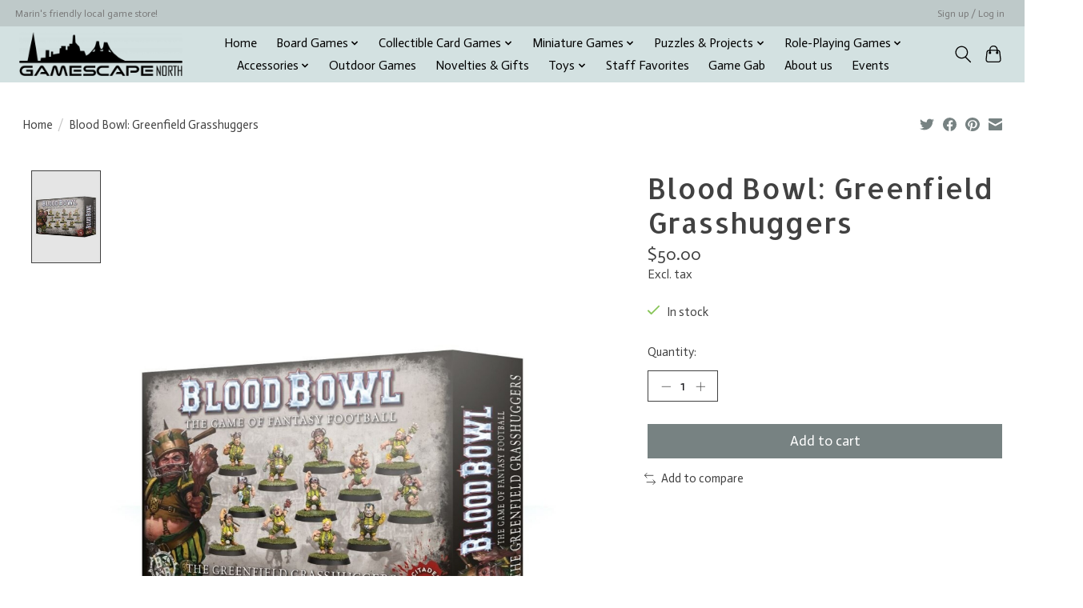

--- FILE ---
content_type: text/html;charset=utf-8
request_url: https://www.gamescape-north.com/blood-bowl-greenfield-grasshug.html?source=facebook
body_size: 15206
content:
<!DOCTYPE html>
<html lang="us">
  <head>
    <meta charset="utf-8"/>
<!-- [START] 'blocks/head.rain' -->
<!--

  (c) 2008-2025 Lightspeed Netherlands B.V.
  http://www.lightspeedhq.com
  Generated: 21-11-2025 @ 05:45:11

-->
<link rel="canonical" href="https://www.gamescape-north.com/blood-bowl-greenfield-grasshug.html"/>
<link rel="alternate" href="https://www.gamescape-north.com/index.rss" type="application/rss+xml" title="New products"/>
<meta name="robots" content="noodp,noydir"/>
<meta name="google-site-verification" content="LF9r2rVro0NfyCsdh-kgvo42J9atPFmwWO7-4Xk6Ejk"/>
<meta property="og:url" content="https://www.gamescape-north.com/blood-bowl-greenfield-grasshug.html?source=facebook"/>
<meta property="og:site_name" content="Gamescape North"/>
<meta property="og:title" content="Blood Bowl: Greenfield Grasshug"/>
<meta property="og:image" content="https://cdn.shoplightspeed.com/shops/638935/files/25457920/games-workshop-blood-bowl-greenfield-grasshuggers.jpg"/>
<script>
<script> (function(){ var s = document.createElement('script'); var h = document.querySelector('head') || document.body; s.src = 'https://acsbapp.com/apps/app/dist/js/app.js'; s.async = true; s.onload = function(){ acsbJS.init({ statementLink : '', footerHtml : '', hideMobile : false, hideTrigger : false, disableBgProcess : false, language : 'en', position : 'right', leadColor : '#146FF8', triggerColor : '#146FF8', triggerRadius : '50%', triggerPositionX : 'right', triggerPositionY : 'bottom', triggerIcon : 'people', triggerSize : 'bottom', triggerOffsetX : 20, triggerOffsetY : 20, mobile : { triggerSize : 'small', triggerPositionX : 'right', triggerPositionY : 'bottom', triggerOffsetX : 20, triggerOffsetY : 20, triggerRadius : '20' } }); }; h.appendChild(s); })();</script>
</script>
<!--[if lt IE 9]>
<script src="https://cdn.shoplightspeed.com/assets/html5shiv.js?2025-02-20"></script>
<![endif]-->
<!-- [END] 'blocks/head.rain' -->
    
    
    <title>Blood Bowl: Greenfield Grasshug - Gamescape North</title>
    <meta name="description" content="" />
    <meta name="keywords" content="Games, Workshop, Blood, Bowl:, Greenfield, Grasshuggers" />
    <meta http-equiv="X-UA-Compatible" content="IE=edge">
    <meta name="viewport" content="width=device-width, initial-scale=1">
    <meta name="apple-mobile-web-app-capable" content="yes">
    <meta name="apple-mobile-web-app-status-bar-style" content="black">
    
    <script>document.getElementsByTagName("html")[0].className += " js";</script>

    <link rel="shortcut icon" href="https://cdn.shoplightspeed.com/shops/638935/themes/13296/v/393382/assets/favicon.png?20211202195457" type="image/x-icon" />
    <link href='//fonts.googleapis.com/css?family=Actor:400,300,600&display=swap' rel='stylesheet' type='text/css'>
    <link href='//fonts.googleapis.com/css?family=Allerta:400,300,600&display=swap' rel='stylesheet' type='text/css'>
    <link rel="stylesheet" href="https://cdn.shoplightspeed.com/assets/gui-2-0.css?2025-02-20" />
    <link rel="stylesheet" href="https://cdn.shoplightspeed.com/assets/gui-responsive-2-0.css?2025-02-20" />
    <link id="lightspeedframe" rel="stylesheet" href="https://cdn.shoplightspeed.com/shops/638935/themes/13296/assets/style.css?2025112000252820210104183204" />
    <!-- browsers not supporting CSS variables -->
    <script>
      if(!('CSS' in window) || !CSS.supports('color', 'var(--color-var)')) {var cfStyle = document.getElementById('lightspeedframe');if(cfStyle) {var href = cfStyle.getAttribute('href');href = href.replace('style.css', 'style-fallback.css');cfStyle.setAttribute('href', href);}}
    </script>
    <link rel="stylesheet" href="https://cdn.shoplightspeed.com/shops/638935/themes/13296/assets/settings.css?2025112000252820210104183204" />
    <link rel="stylesheet" href="https://cdn.shoplightspeed.com/shops/638935/themes/13296/assets/custom.css?2025112000252820210104183204" />

    <script src="https://cdn.shoplightspeed.com/assets/jquery-3-7-1.js?2025-02-20"></script>
    <script src="https://cdn.shoplightspeed.com/assets/jquery-ui-1-14-1.js?2025-02-20"></script>

  </head>
  <body>
    
          <header class="main-header main-header--mobile js-main-header position-relative">
  <div class="main-header__top-section">
    <div class="main-header__nav-grid justify-between@md container max-width-lg text-xs padding-y-xxs">
      <div>Marin's friendly local game store!</div>
      <ul class="main-header__list flex-grow flex-basis-0 justify-end@md display@md">        
                
                        <li class="main-header__item"><a href="https://www.gamescape-north.com/account/" class="main-header__link" title="My account">Sign up / Log in</a></li>
      </ul>
    </div>
  </div>
  <div class="main-header__mobile-content container max-width-lg">
          <a href="https://www.gamescape-north.com/" class="main-header__logo" title="Gamescape North">
        <img src="https://cdn.shoplightspeed.com/shops/638935/themes/13296/v/393382/assets/logo.png?20211202195457" alt="Gamescape North">
                <img src="https://cdn.shoplightspeed.com/shops/638935/themes/13296/assets/logo-white.png?2025112000252820210104183204" class="main-header__logo-white" alt="Gamescape North">
              </a>
        
    <div class="flex items-center">
            <button class="reset main-header__mobile-btn js-tab-focus" aria-controls="cartDrawer">
        <svg class="icon" viewBox="0 0 24 25" fill="none"><title>Toggle cart</title><path d="M2.90171 9.65153C3.0797 8.00106 4.47293 6.75 6.13297 6.75H17.867C19.527 6.75 20.9203 8.00105 21.0982 9.65153L22.1767 19.6515C22.3839 21.5732 20.8783 23.25 18.9454 23.25H5.05454C3.1217 23.25 1.61603 21.5732 1.82328 19.6515L2.90171 9.65153Z" stroke="currentColor" stroke-width="1.5" fill="none"/>
        <path d="M7.19995 9.6001V5.7001C7.19995 2.88345 9.4833 0.600098 12.3 0.600098C15.1166 0.600098 17.4 2.88345 17.4 5.7001V9.6001" stroke="currentColor" stroke-width="1.5" fill="none"/>
        <circle cx="7.19996" cy="10.2001" r="1.8" fill="currentColor"/>
        <ellipse cx="17.4" cy="10.2001" rx="1.8" ry="1.8" fill="currentColor"/></svg>
        <span class="sr-only">Cart</span>
              </button>

      <button class="reset anim-menu-btn js-anim-menu-btn main-header__nav-control js-tab-focus" aria-label="Toggle menu">
        <i class="anim-menu-btn__icon anim-menu-btn__icon--close" aria-hidden="true"></i>
      </button>
    </div>
  </div>

  <div class="main-header__nav" role="navigation">
    <div class="main-header__nav-grid justify-between@md container max-width-lg">
      <div class="main-header__nav-logo-wrapper flex-shrink-0">
        
                  <a href="https://www.gamescape-north.com/" class="main-header__logo" title="Gamescape North">
            <img src="https://cdn.shoplightspeed.com/shops/638935/themes/13296/v/393382/assets/logo.png?20211202195457" alt="Gamescape North">
                        <img src="https://cdn.shoplightspeed.com/shops/638935/themes/13296/assets/logo-white.png?2025112000252820210104183204" class="main-header__logo-white" alt="Gamescape North">
                      </a>
              </div>
      
      <form action="https://www.gamescape-north.com/search/" method="get" role="search" class="padding-y-md hide@md">
        <label class="sr-only" for="searchInputMobile">Search</label>
        <input class="header-v3__nav-form-control form-control width-100%" value="" autocomplete="off" type="search" name="q" id="searchInputMobile" placeholder="Search...">
      </form>

      <ul class="main-header__list flex-grow flex-basis-0 flex-wrap justify-center@md">
        
                <li class="main-header__item">
          <a class="main-header__link" href="https://www.gamescape-north.com/">Home</a>
        </li>
        
                <li class="main-header__item js-main-nav__item">
          <a class="main-header__link js-main-nav__control" href="https://www.gamescape-north.com/board-games/">
            <span>Board Games</span>            <svg class="main-header__dropdown-icon icon" viewBox="0 0 16 16"><polygon fill="currentColor" points="8,11.4 2.6,6 4,4.6 8,8.6 12,4.6 13.4,6 "></polygon></svg>                        <i class="main-header__arrow-icon" aria-hidden="true">
              <svg class="icon" viewBox="0 0 16 16">
                <g class="icon__group" fill="none" stroke="currentColor" stroke-linecap="square" stroke-miterlimit="10" stroke-width="2">
                  <path d="M2 2l12 12" />
                  <path d="M14 2L2 14" />
                </g>
              </svg>
            </i>
                        
          </a>
                    <ul class="main-header__dropdown">
            <li class="main-header__dropdown-item"><a href="https://www.gamescape-north.com/board-games/" class="main-header__dropdown-link hide@md">All Board Games</a></li>
                        <li class="main-header__dropdown-item js-main-nav__item position-relative">
              <a class="main-header__dropdown-link js-main-nav__control flex justify-between " href="https://www.gamescape-north.com/board-games/traditional-games/">
                Traditional Games
                <svg class="dropdown__desktop-icon icon" aria-hidden="true" viewBox="0 0 12 12"><polyline stroke-width="1" stroke="currentColor" fill="none" stroke-linecap="round" stroke-linejoin="round" points="3.5 0.5 9.5 6 3.5 11.5"></polyline></svg>                                <i class="main-header__arrow-icon" aria-hidden="true">
                  <svg class="icon" viewBox="0 0 16 16">
                    <g class="icon__group" fill="none" stroke="currentColor" stroke-linecap="square" stroke-miterlimit="10" stroke-width="2">
                      <path d="M2 2l12 12" />
                      <path d="M14 2L2 14" />
                    </g>
                  </svg>
                </i>
                              </a>

                            <ul class="main-header__dropdown">
                <li><a href="https://www.gamescape-north.com/board-games/traditional-games/" class="main-header__dropdown-link hide@md">All Traditional Games</a></li>
                                <li><a class="main-header__dropdown-link" href="https://www.gamescape-north.com/board-games/traditional-games/backgammon/">Backgammon</a></li>
                                <li><a class="main-header__dropdown-link" href="https://www.gamescape-north.com/board-games/traditional-games/checkers/">Checkers</a></li>
                                <li><a class="main-header__dropdown-link" href="https://www.gamescape-north.com/board-games/traditional-games/chess/">Chess</a></li>
                                <li><a class="main-header__dropdown-link" href="https://www.gamescape-north.com/board-games/traditional-games/cribbage/">Cribbage</a></li>
                                <li><a class="main-header__dropdown-link" href="https://www.gamescape-north.com/board-games/traditional-games/dominoes/">Dominoes</a></li>
                                <li><a class="main-header__dropdown-link" href="https://www.gamescape-north.com/board-games/traditional-games/go/">Go</a></li>
                                <li><a class="main-header__dropdown-link" href="https://www.gamescape-north.com/board-games/traditional-games/mah-jong/">Mah Jong</a></li>
                                <li><a class="main-header__dropdown-link" href="https://www.gamescape-north.com/board-games/traditional-games/playing-cards/">Playing Cards</a></li>
                                <li><a class="main-header__dropdown-link" href="https://www.gamescape-north.com/board-games/traditional-games/miscellaneous/">Miscellaneous</a></li>
                              </ul>
                          </li>
                        <li class="main-header__dropdown-item">
              <a class="main-header__dropdown-link" href="https://www.gamescape-north.com/board-games/classic-games/">
                Classic Games
                                              </a>

                          </li>
                        <li class="main-header__dropdown-item js-main-nav__item position-relative">
              <a class="main-header__dropdown-link js-main-nav__control flex justify-between " href="https://www.gamescape-north.com/board-games/contemporary-games/">
                Contemporary Games
                <svg class="dropdown__desktop-icon icon" aria-hidden="true" viewBox="0 0 12 12"><polyline stroke-width="1" stroke="currentColor" fill="none" stroke-linecap="round" stroke-linejoin="round" points="3.5 0.5 9.5 6 3.5 11.5"></polyline></svg>                                <i class="main-header__arrow-icon" aria-hidden="true">
                  <svg class="icon" viewBox="0 0 16 16">
                    <g class="icon__group" fill="none" stroke="currentColor" stroke-linecap="square" stroke-miterlimit="10" stroke-width="2">
                      <path d="M2 2l12 12" />
                      <path d="M14 2L2 14" />
                    </g>
                  </svg>
                </i>
                              </a>

                            <ul class="main-header__dropdown">
                <li><a href="https://www.gamescape-north.com/board-games/contemporary-games/" class="main-header__dropdown-link hide@md">All Contemporary Games</a></li>
                                <li><a class="main-header__dropdown-link" href="https://www.gamescape-north.com/board-games/contemporary-games/sale/">Sale</a></li>
                                <li><a class="main-header__dropdown-link" href="https://www.gamescape-north.com/board-games/contemporary-games/preschool-games/">Preschool Games</a></li>
                                <li><a class="main-header__dropdown-link" href="https://www.gamescape-north.com/board-games/contemporary-games/family-games/">Family Games</a></li>
                                <li><a class="main-header__dropdown-link" href="https://www.gamescape-north.com/board-games/contemporary-games/midweight-games/">Midweight Games</a></li>
                                <li><a class="main-header__dropdown-link" href="https://www.gamescape-north.com/board-games/contemporary-games/crunchy-games/">Crunchy Games</a></li>
                                <li><a class="main-header__dropdown-link" href="https://www.gamescape-north.com/board-games/contemporary-games/party-games/">Party Games</a></li>
                                <li><a class="main-header__dropdown-link" href="https://www.gamescape-north.com/board-games/contemporary-games/best-sellers/">Best Sellers</a></li>
                                <li><a class="main-header__dropdown-link" href="https://www.gamescape-north.com/board-games/contemporary-games/2-player-games/">2-Player Games</a></li>
                              </ul>
                          </li>
                        <li class="main-header__dropdown-item">
              <a class="main-header__dropdown-link" href="https://www.gamescape-north.com/board-games/holiday-gift-guide-2025/">
                Holiday Gift Guide 2025!
                                              </a>

                          </li>
                      </ul>
                  </li>
                <li class="main-header__item js-main-nav__item">
          <a class="main-header__link js-main-nav__control" href="https://www.gamescape-north.com/collectible-card-games/">
            <span>Collectible Card Games</span>            <svg class="main-header__dropdown-icon icon" viewBox="0 0 16 16"><polygon fill="currentColor" points="8,11.4 2.6,6 4,4.6 8,8.6 12,4.6 13.4,6 "></polygon></svg>                        <i class="main-header__arrow-icon" aria-hidden="true">
              <svg class="icon" viewBox="0 0 16 16">
                <g class="icon__group" fill="none" stroke="currentColor" stroke-linecap="square" stroke-miterlimit="10" stroke-width="2">
                  <path d="M2 2l12 12" />
                  <path d="M14 2L2 14" />
                </g>
              </svg>
            </i>
                        
          </a>
                    <ul class="main-header__dropdown">
            <li class="main-header__dropdown-item"><a href="https://www.gamescape-north.com/collectible-card-games/" class="main-header__dropdown-link hide@md">All Collectible Card Games</a></li>
                        <li class="main-header__dropdown-item">
              <a class="main-header__dropdown-link" href="https://www.gamescape-north.com/collectible-card-games/magic-the-gathering/">
                Magic the Gathering
                                              </a>

                          </li>
                        <li class="main-header__dropdown-item">
              <a class="main-header__dropdown-link" href="https://www.gamescape-north.com/collectible-card-games/pokemon/">
                Pokemon
                                              </a>

                          </li>
                        <li class="main-header__dropdown-item">
              <a class="main-header__dropdown-link" href="https://www.gamescape-north.com/collectible-card-games/lorcana/">
                Lorcana
                                              </a>

                          </li>
                        <li class="main-header__dropdown-item">
              <a class="main-header__dropdown-link" href="https://www.gamescape-north.com/collectible-card-games/star-wars-unlimited/">
                Star Wars: Unlimited
                                              </a>

                          </li>
                        <li class="main-header__dropdown-item">
              <a class="main-header__dropdown-link" href="https://www.gamescape-north.com/collectible-card-games/one-piece-card-game/">
                One Piece Card Game
                                              </a>

                          </li>
                      </ul>
                  </li>
                <li class="main-header__item js-main-nav__item">
          <a class="main-header__link js-main-nav__control" href="https://www.gamescape-north.com/miniature-games/">
            <span>Miniature Games</span>            <svg class="main-header__dropdown-icon icon" viewBox="0 0 16 16"><polygon fill="currentColor" points="8,11.4 2.6,6 4,4.6 8,8.6 12,4.6 13.4,6 "></polygon></svg>                        <i class="main-header__arrow-icon" aria-hidden="true">
              <svg class="icon" viewBox="0 0 16 16">
                <g class="icon__group" fill="none" stroke="currentColor" stroke-linecap="square" stroke-miterlimit="10" stroke-width="2">
                  <path d="M2 2l12 12" />
                  <path d="M14 2L2 14" />
                </g>
              </svg>
            </i>
                        
          </a>
                    <ul class="main-header__dropdown">
            <li class="main-header__dropdown-item"><a href="https://www.gamescape-north.com/miniature-games/" class="main-header__dropdown-link hide@md">All Miniature Games</a></li>
                        <li class="main-header__dropdown-item js-main-nav__item position-relative">
              <a class="main-header__dropdown-link js-main-nav__control flex justify-between " href="https://www.gamescape-north.com/miniature-games/warhammer-40k/">
                Warhammer 40k
                <svg class="dropdown__desktop-icon icon" aria-hidden="true" viewBox="0 0 12 12"><polyline stroke-width="1" stroke="currentColor" fill="none" stroke-linecap="round" stroke-linejoin="round" points="3.5 0.5 9.5 6 3.5 11.5"></polyline></svg>                                <i class="main-header__arrow-icon" aria-hidden="true">
                  <svg class="icon" viewBox="0 0 16 16">
                    <g class="icon__group" fill="none" stroke="currentColor" stroke-linecap="square" stroke-miterlimit="10" stroke-width="2">
                      <path d="M2 2l12 12" />
                      <path d="M14 2L2 14" />
                    </g>
                  </svg>
                </i>
                              </a>

                            <ul class="main-header__dropdown">
                <li><a href="https://www.gamescape-north.com/miniature-games/warhammer-40k/" class="main-header__dropdown-link hide@md">All Warhammer 40k</a></li>
                                <li><a class="main-header__dropdown-link" href="https://www.gamescape-north.com/miniature-games/warhammer-40k/getting-started/">Getting Started</a></li>
                                <li><a class="main-header__dropdown-link" href="https://www.gamescape-north.com/miniature-games/warhammer-40k/kill-team/">Kill Team</a></li>
                                <li><a class="main-header__dropdown-link" href="https://www.gamescape-north.com/miniature-games/warhammer-40k/aeldari/">Aeldari</a></li>
                                <li><a class="main-header__dropdown-link" href="https://www.gamescape-north.com/miniature-games/warhammer-40k/adepta-sororitas/">Adepta Sororitas</a></li>
                                <li><a class="main-header__dropdown-link" href="https://www.gamescape-north.com/miniature-games/warhammer-40k/adeptus-custodes-sisters-of-silence/">Adeptus Custodes / Sisters of Silence</a></li>
                                <li><a class="main-header__dropdown-link" href="https://www.gamescape-north.com/miniature-games/warhammer-40k/adeptus-mechanicus/">Adeptus Mechanicus</a></li>
                                <li><a class="main-header__dropdown-link" href="https://www.gamescape-north.com/miniature-games/warhammer-40k/astra-militarum/">Astra Militarum</a></li>
                                <li><a class="main-header__dropdown-link" href="https://www.gamescape-north.com/miniature-games/warhammer-40k/chaos-daemons/">Chaos Daemons</a></li>
                                <li><a class="main-header__dropdown-link" href="https://www.gamescape-north.com/miniature-games/warhammer-40k/chaos-knights/">Chaos Knights</a></li>
                                <li><a class="main-header__dropdown-link" href="https://www.gamescape-north.com/miniature-games/warhammer-40k/chaos-space-marines/">Chaos Space Marines</a></li>
                                <li><a class="main-header__dropdown-link" href="https://www.gamescape-north.com/miniature-games/warhammer-40k/death-guard/">Death Guard</a></li>
                                <li><a class="main-header__dropdown-link" href="https://www.gamescape-north.com/miniature-games/warhammer-40k/emperors-children/">Emperor&#039;s Children</a></li>
                                <li><a class="main-header__dropdown-link" href="https://www.gamescape-north.com/miniature-games/warhammer-40k/drukhari/">Drukhari</a></li>
                                <li><a class="main-header__dropdown-link" href="https://www.gamescape-north.com/miniature-games/warhammer-40k/genestealer-cults/">Genestealer Cults</a></li>
                                <li><a class="main-header__dropdown-link" href="https://www.gamescape-north.com/miniature-games/warhammer-40k/harlequins/">Harlequins</a></li>
                                <li><a class="main-header__dropdown-link" href="https://www.gamescape-north.com/miniature-games/warhammer-40k/imperial-agents/">Imperial Agents</a></li>
                                <li><a class="main-header__dropdown-link" href="https://www.gamescape-north.com/miniature-games/warhammer-40k/imperial-knights/">Imperial Knights</a></li>
                                <li><a class="main-header__dropdown-link" href="https://www.gamescape-north.com/miniature-games/warhammer-40k/inquisition/">Inquisition</a></li>
                                <li><a class="main-header__dropdown-link" href="https://www.gamescape-north.com/miniature-games/warhammer-40k/leagues-of-votann/">Leagues of Votann</a></li>
                                <li><a class="main-header__dropdown-link" href="https://www.gamescape-north.com/miniature-games/warhammer-40k/necrons/">Necrons</a></li>
                                <li><a class="main-header__dropdown-link" href="https://www.gamescape-north.com/miniature-games/warhammer-40k/officio-assassinorum/">Officio Assassinorum</a></li>
                                <li><a class="main-header__dropdown-link" href="https://www.gamescape-north.com/miniature-games/warhammer-40k/orks/">Orks</a></li>
                                <li><a class="main-header__dropdown-link" href="https://www.gamescape-north.com/miniature-games/warhammer-40k/space-marines/">Space Marines</a></li>
                                <li><a class="main-header__dropdown-link" href="https://www.gamescape-north.com/miniature-games/warhammer-40k/tau-empire/">T’au Empire</a></li>
                                <li><a class="main-header__dropdown-link" href="https://www.gamescape-north.com/miniature-games/warhammer-40k/thousand-sons/">Thousand Sons</a></li>
                                <li><a class="main-header__dropdown-link" href="https://www.gamescape-north.com/miniature-games/warhammer-40k/tyranids/">Tyranids</a></li>
                                <li><a class="main-header__dropdown-link" href="https://www.gamescape-north.com/miniature-games/warhammer-40k/world-eaters/">World Eaters</a></li>
                                <li><a class="main-header__dropdown-link" href="https://www.gamescape-north.com/miniature-games/warhammer-40k/supplements-accessories/">Supplements &amp; Accessories</a></li>
                              </ul>
                          </li>
                        <li class="main-header__dropdown-item js-main-nav__item position-relative">
              <a class="main-header__dropdown-link js-main-nav__control flex justify-between " href="https://www.gamescape-north.com/miniature-games/age-of-sigmar/">
                Age of Sigmar
                <svg class="dropdown__desktop-icon icon" aria-hidden="true" viewBox="0 0 12 12"><polyline stroke-width="1" stroke="currentColor" fill="none" stroke-linecap="round" stroke-linejoin="round" points="3.5 0.5 9.5 6 3.5 11.5"></polyline></svg>                                <i class="main-header__arrow-icon" aria-hidden="true">
                  <svg class="icon" viewBox="0 0 16 16">
                    <g class="icon__group" fill="none" stroke="currentColor" stroke-linecap="square" stroke-miterlimit="10" stroke-width="2">
                      <path d="M2 2l12 12" />
                      <path d="M14 2L2 14" />
                    </g>
                  </svg>
                </i>
                              </a>

                            <ul class="main-header__dropdown">
                <li><a href="https://www.gamescape-north.com/miniature-games/age-of-sigmar/" class="main-header__dropdown-link hide@md">All Age of Sigmar</a></li>
                                <li><a class="main-header__dropdown-link" href="https://www.gamescape-north.com/miniature-games/age-of-sigmar/starter-sets-essentials/">Starter Sets &amp; Essentials</a></li>
                                <li><a class="main-header__dropdown-link" href="https://www.gamescape-north.com/miniature-games/age-of-sigmar/grand-alliance-chaos/">Grand Alliance Chaos</a></li>
                                <li><a class="main-header__dropdown-link" href="https://www.gamescape-north.com/miniature-games/age-of-sigmar/grand-alliance-death/">Grand Alliance Death</a></li>
                                <li><a class="main-header__dropdown-link" href="https://www.gamescape-north.com/miniature-games/age-of-sigmar/grand-alliance-destruction/">Grand Alliance Destruction</a></li>
                                <li><a class="main-header__dropdown-link" href="https://www.gamescape-north.com/miniature-games/age-of-sigmar/grand-alliance-order/">Grand Alliance Order</a></li>
                                <li><a class="main-header__dropdown-link" href="https://www.gamescape-north.com/miniature-games/age-of-sigmar/warcry/">Warcry</a></li>
                              </ul>
                          </li>
                        <li class="main-header__dropdown-item js-main-nav__item position-relative">
              <a class="main-header__dropdown-link js-main-nav__control flex justify-between " href="https://www.gamescape-north.com/miniature-games/warhammer-the-old-world/">
                Warhammer: The Old World
                <svg class="dropdown__desktop-icon icon" aria-hidden="true" viewBox="0 0 12 12"><polyline stroke-width="1" stroke="currentColor" fill="none" stroke-linecap="round" stroke-linejoin="round" points="3.5 0.5 9.5 6 3.5 11.5"></polyline></svg>                                <i class="main-header__arrow-icon" aria-hidden="true">
                  <svg class="icon" viewBox="0 0 16 16">
                    <g class="icon__group" fill="none" stroke="currentColor" stroke-linecap="square" stroke-miterlimit="10" stroke-width="2">
                      <path d="M2 2l12 12" />
                      <path d="M14 2L2 14" />
                    </g>
                  </svg>
                </i>
                              </a>

                            <ul class="main-header__dropdown">
                <li><a href="https://www.gamescape-north.com/miniature-games/warhammer-the-old-world/" class="main-header__dropdown-link hide@md">All Warhammer: The Old World</a></li>
                                <li><a class="main-header__dropdown-link" href="https://www.gamescape-north.com/miniature-games/warhammer-the-old-world/dark-elves/">Dark Elves</a></li>
                                <li><a class="main-header__dropdown-link" href="https://www.gamescape-north.com/miniature-games/warhammer-the-old-world/beastmen-brayherds/">Beastmen Brayherds</a></li>
                                <li><a class="main-header__dropdown-link" href="https://www.gamescape-north.com/miniature-games/warhammer-the-old-world/kingdom-of-bretonnia/">Kingdom of Bretonnia</a></li>
                                <li><a class="main-header__dropdown-link" href="https://www.gamescape-north.com/miniature-games/warhammer-the-old-world/high-elf-realms/">High Elf Realms</a></li>
                                <li><a class="main-header__dropdown-link" href="https://www.gamescape-north.com/miniature-games/warhammer-the-old-world/grand-cathay/">Grand Cathay</a></li>
                                <li><a class="main-header__dropdown-link" href="https://www.gamescape-north.com/miniature-games/warhammer-the-old-world/empire-of-man/">Empire of Man</a></li>
                                <li><a class="main-header__dropdown-link" href="https://www.gamescape-north.com/miniature-games/warhammer-the-old-world/mountain-dwarf-holds/">Mountain Dwarf Holds</a></li>
                                <li><a class="main-header__dropdown-link" href="https://www.gamescape-north.com/miniature-games/warhammer-the-old-world/orc-and-goblin-tribes/">Orc and Goblin Tribes</a></li>
                                <li><a class="main-header__dropdown-link" href="https://www.gamescape-north.com/miniature-games/warhammer-the-old-world/tomb-kings-of-khemri/">Tomb Kings of Khemri</a></li>
                                <li><a class="main-header__dropdown-link" href="https://www.gamescape-north.com/miniature-games/warhammer-the-old-world/warriors-of-chaos/">Warriors of Chaos</a></li>
                                <li><a class="main-header__dropdown-link" href="https://www.gamescape-north.com/miniature-games/warhammer-the-old-world/wood-elf-realms/">Wood Elf Realms</a></li>
                              </ul>
                          </li>
                        <li class="main-header__dropdown-item js-main-nav__item position-relative">
              <a class="main-header__dropdown-link js-main-nav__control flex justify-between " href="https://www.gamescape-north.com/miniature-games/modeling-painting-supplies/">
                Modeling &amp; Painting Supplies
                <svg class="dropdown__desktop-icon icon" aria-hidden="true" viewBox="0 0 12 12"><polyline stroke-width="1" stroke="currentColor" fill="none" stroke-linecap="round" stroke-linejoin="round" points="3.5 0.5 9.5 6 3.5 11.5"></polyline></svg>                                <i class="main-header__arrow-icon" aria-hidden="true">
                  <svg class="icon" viewBox="0 0 16 16">
                    <g class="icon__group" fill="none" stroke="currentColor" stroke-linecap="square" stroke-miterlimit="10" stroke-width="2">
                      <path d="M2 2l12 12" />
                      <path d="M14 2L2 14" />
                    </g>
                  </svg>
                </i>
                              </a>

                            <ul class="main-header__dropdown">
                <li><a href="https://www.gamescape-north.com/miniature-games/modeling-painting-supplies/" class="main-header__dropdown-link hide@md">All Modeling &amp; Painting Supplies</a></li>
                                <li><a class="main-header__dropdown-link" href="https://www.gamescape-north.com/miniature-games/modeling-painting-supplies/paints/">Paints</a></li>
                                <li><a class="main-header__dropdown-link" href="https://www.gamescape-north.com/miniature-games/modeling-painting-supplies/brushes/">Brushes</a></li>
                                <li><a class="main-header__dropdown-link" href="https://www.gamescape-north.com/miniature-games/modeling-painting-supplies/tools-accessories/">Tools &amp; Accessories</a></li>
                                <li><a class="main-header__dropdown-link" href="https://www.gamescape-north.com/miniature-games/modeling-painting-supplies/basing-extras/">Basing &amp; Extras</a></li>
                              </ul>
                          </li>
                        <li class="main-header__dropdown-item">
              <a class="main-header__dropdown-link" href="https://www.gamescape-north.com/miniature-games/black-library-books/">
                Black Library Books
                                              </a>

                          </li>
                        <li class="main-header__dropdown-item">
              <a class="main-header__dropdown-link" href="https://www.gamescape-north.com/miniature-games/blood-bowl/">
                Blood Bowl
                                              </a>

                          </li>
                        <li class="main-header__dropdown-item">
              <a class="main-header__dropdown-link" href="https://www.gamescape-north.com/miniature-games/middle-earth-strategy-battle-game/">
                Middle-Earth Strategy Battle Game
                                              </a>

                          </li>
                        <li class="main-header__dropdown-item">
              <a class="main-header__dropdown-link" href="https://www.gamescape-north.com/miniature-games/the-horus-heresy/">
                The Horus Heresy
                                              </a>

                          </li>
                        <li class="main-header__dropdown-item">
              <a class="main-header__dropdown-link" href="https://www.gamescape-north.com/miniature-games/legions-imperialis/">
                Legions Imperialis
                                              </a>

                          </li>
                        <li class="main-header__dropdown-item">
              <a class="main-header__dropdown-link" href="https://www.gamescape-north.com/miniature-games/necromunda/">
                Necromunda
                                              </a>

                          </li>
                        <li class="main-header__dropdown-item">
              <a class="main-header__dropdown-link" href="https://www.gamescape-north.com/miniature-games/warhammer-underworlds/">
                Warhammer Underworlds
                                              </a>

                          </li>
                        <li class="main-header__dropdown-item">
              <a class="main-header__dropdown-link" href="https://www.gamescape-north.com/miniature-games/star-wars-armada/">
                Star Wars Armada
                                              </a>

                          </li>
                        <li class="main-header__dropdown-item">
              <a class="main-header__dropdown-link" href="https://www.gamescape-north.com/miniature-games/star-wars-imperial-assault/">
                Star Wars Imperial Assault
                                              </a>

                          </li>
                        <li class="main-header__dropdown-item">
              <a class="main-header__dropdown-link" href="https://www.gamescape-north.com/miniature-games/star-wars-legion/">
                Star Wars Legion
                                              </a>

                          </li>
                        <li class="main-header__dropdown-item">
              <a class="main-header__dropdown-link" href="https://www.gamescape-north.com/miniature-games/star-wars-shatterpoint-4553600/">
                Star Wars Shatterpoint
                                              </a>

                          </li>
                        <li class="main-header__dropdown-item">
              <a class="main-header__dropdown-link" href="https://www.gamescape-north.com/miniature-games/star-wars-x-wing/">
                Star Wars X-Wing
                                              </a>

                          </li>
                        <li class="main-header__dropdown-item">
              <a class="main-header__dropdown-link" href="https://www.gamescape-north.com/miniature-games/battletech/">
                Battletech
                                              </a>

                          </li>
                        <li class="main-header__dropdown-item">
              <a class="main-header__dropdown-link" href="https://www.gamescape-north.com/miniature-games/marvel-crisis-protocol-miniatures-game/">
                Marvel Crisis Protocol Miniatures Game
                                              </a>

                          </li>
                        <li class="main-header__dropdown-item js-main-nav__item position-relative">
              <a class="main-header__dropdown-link js-main-nav__control flex justify-between " href="https://www.gamescape-north.com/miniature-games/infinity/">
                Infinity
                <svg class="dropdown__desktop-icon icon" aria-hidden="true" viewBox="0 0 12 12"><polyline stroke-width="1" stroke="currentColor" fill="none" stroke-linecap="round" stroke-linejoin="round" points="3.5 0.5 9.5 6 3.5 11.5"></polyline></svg>                                <i class="main-header__arrow-icon" aria-hidden="true">
                  <svg class="icon" viewBox="0 0 16 16">
                    <g class="icon__group" fill="none" stroke="currentColor" stroke-linecap="square" stroke-miterlimit="10" stroke-width="2">
                      <path d="M2 2l12 12" />
                      <path d="M14 2L2 14" />
                    </g>
                  </svg>
                </i>
                              </a>

                            <ul class="main-header__dropdown">
                <li><a href="https://www.gamescape-north.com/miniature-games/infinity/" class="main-header__dropdown-link hide@md">All Infinity</a></li>
                                <li><a class="main-header__dropdown-link" href="https://www.gamescape-north.com/miniature-games/infinity/books/">Books</a></li>
                                <li><a class="main-header__dropdown-link" href="https://www.gamescape-north.com/miniature-games/infinity/na2/">NA2</a></li>
                                <li><a class="main-header__dropdown-link" href="https://www.gamescape-north.com/miniature-games/infinity/combined-army/">Combined Army</a></li>
                                <li><a class="main-header__dropdown-link" href="https://www.gamescape-north.com/miniature-games/infinity/yu-jing/">Yu Jing</a></li>
                                <li><a class="main-header__dropdown-link" href="https://www.gamescape-north.com/miniature-games/infinity/ariadna/">Ariadna</a></li>
                                <li><a class="main-header__dropdown-link" href="https://www.gamescape-north.com/miniature-games/infinity/panoceania/">PanOceania</a></li>
                                <li><a class="main-header__dropdown-link" href="https://www.gamescape-north.com/miniature-games/infinity/o-12/">O-12</a></li>
                                <li><a class="main-header__dropdown-link" href="https://www.gamescape-north.com/miniature-games/infinity/aleph/">Aleph</a></li>
                                <li><a class="main-header__dropdown-link" href="https://www.gamescape-north.com/miniature-games/infinity/code-one/">Code One</a></li>
                                <li><a class="main-header__dropdown-link" href="https://www.gamescape-north.com/miniature-games/infinity/haqqislam/">Haqqislam</a></li>
                                <li><a class="main-header__dropdown-link" href="https://www.gamescape-north.com/miniature-games/infinity/nomads/">Nomads</a></li>
                              </ul>
                          </li>
                        <li class="main-header__dropdown-item">
              <a class="main-header__dropdown-link" href="https://www.gamescape-north.com/miniature-games/dropfleet-commander/">
                Dropfleet Commander
                                              </a>

                          </li>
                        <li class="main-header__dropdown-item js-main-nav__item position-relative">
              <a class="main-header__dropdown-link js-main-nav__control flex justify-between " href="https://www.gamescape-north.com/miniature-games/accessories/">
                Accessories
                <svg class="dropdown__desktop-icon icon" aria-hidden="true" viewBox="0 0 12 12"><polyline stroke-width="1" stroke="currentColor" fill="none" stroke-linecap="round" stroke-linejoin="round" points="3.5 0.5 9.5 6 3.5 11.5"></polyline></svg>                                <i class="main-header__arrow-icon" aria-hidden="true">
                  <svg class="icon" viewBox="0 0 16 16">
                    <g class="icon__group" fill="none" stroke="currentColor" stroke-linecap="square" stroke-miterlimit="10" stroke-width="2">
                      <path d="M2 2l12 12" />
                      <path d="M14 2L2 14" />
                    </g>
                  </svg>
                </i>
                              </a>

                            <ul class="main-header__dropdown">
                <li><a href="https://www.gamescape-north.com/miniature-games/accessories/" class="main-header__dropdown-link hide@md">All Accessories</a></li>
                                <li><a class="main-header__dropdown-link" href="https://www.gamescape-north.com/miniature-games/accessories/storage/">Storage</a></li>
                                <li><a class="main-header__dropdown-link" href="https://www.gamescape-north.com/miniature-games/accessories/terrain/">Terrain</a></li>
                              </ul>
                          </li>
                        <li class="main-header__dropdown-item">
              <a class="main-header__dropdown-link" href="https://www.gamescape-north.com/miniature-games/warmachine-mk-iv/">
                Warmachine MK IV
                                              </a>

                          </li>
                      </ul>
                  </li>
                <li class="main-header__item js-main-nav__item">
          <a class="main-header__link js-main-nav__control" href="https://www.gamescape-north.com/puzzles-projects/">
            <span>Puzzles &amp; Projects</span>            <svg class="main-header__dropdown-icon icon" viewBox="0 0 16 16"><polygon fill="currentColor" points="8,11.4 2.6,6 4,4.6 8,8.6 12,4.6 13.4,6 "></polygon></svg>                        <i class="main-header__arrow-icon" aria-hidden="true">
              <svg class="icon" viewBox="0 0 16 16">
                <g class="icon__group" fill="none" stroke="currentColor" stroke-linecap="square" stroke-miterlimit="10" stroke-width="2">
                  <path d="M2 2l12 12" />
                  <path d="M14 2L2 14" />
                </g>
              </svg>
            </i>
                        
          </a>
                    <ul class="main-header__dropdown">
            <li class="main-header__dropdown-item"><a href="https://www.gamescape-north.com/puzzles-projects/" class="main-header__dropdown-link hide@md">All Puzzles &amp; Projects</a></li>
                        <li class="main-header__dropdown-item js-main-nav__item position-relative">
              <a class="main-header__dropdown-link js-main-nav__control flex justify-between " href="https://www.gamescape-north.com/puzzles-projects/brain-teasers/">
                Brain Teasers
                <svg class="dropdown__desktop-icon icon" aria-hidden="true" viewBox="0 0 12 12"><polyline stroke-width="1" stroke="currentColor" fill="none" stroke-linecap="round" stroke-linejoin="round" points="3.5 0.5 9.5 6 3.5 11.5"></polyline></svg>                                <i class="main-header__arrow-icon" aria-hidden="true">
                  <svg class="icon" viewBox="0 0 16 16">
                    <g class="icon__group" fill="none" stroke="currentColor" stroke-linecap="square" stroke-miterlimit="10" stroke-width="2">
                      <path d="M2 2l12 12" />
                      <path d="M14 2L2 14" />
                    </g>
                  </svg>
                </i>
                              </a>

                            <ul class="main-header__dropdown">
                <li><a href="https://www.gamescape-north.com/puzzles-projects/brain-teasers/" class="main-header__dropdown-link hide@md">All Brain Teasers</a></li>
                                <li><a class="main-header__dropdown-link" href="https://www.gamescape-north.com/puzzles-projects/brain-teasers/fidget-widgets/">Fidget Widgets</a></li>
                                <li><a class="main-header__dropdown-link" href="https://www.gamescape-north.com/puzzles-projects/brain-teasers/manipulative-puzzles/">Manipulative Puzzles</a></li>
                              </ul>
                          </li>
                        <li class="main-header__dropdown-item js-main-nav__item position-relative">
              <a class="main-header__dropdown-link js-main-nav__control flex justify-between " href="https://www.gamescape-north.com/puzzles-projects/logic-puzzles/">
                Logic Puzzles
                <svg class="dropdown__desktop-icon icon" aria-hidden="true" viewBox="0 0 12 12"><polyline stroke-width="1" stroke="currentColor" fill="none" stroke-linecap="round" stroke-linejoin="round" points="3.5 0.5 9.5 6 3.5 11.5"></polyline></svg>                                <i class="main-header__arrow-icon" aria-hidden="true">
                  <svg class="icon" viewBox="0 0 16 16">
                    <g class="icon__group" fill="none" stroke="currentColor" stroke-linecap="square" stroke-miterlimit="10" stroke-width="2">
                      <path d="M2 2l12 12" />
                      <path d="M14 2L2 14" />
                    </g>
                  </svg>
                </i>
                              </a>

                            <ul class="main-header__dropdown">
                <li><a href="https://www.gamescape-north.com/puzzles-projects/logic-puzzles/" class="main-header__dropdown-link hide@md">All Logic Puzzles</a></li>
                                <li><a class="main-header__dropdown-link" href="https://www.gamescape-north.com/puzzles-projects/logic-puzzles/progressive-difficulty/">Progressive Difficulty</a></li>
                                <li><a class="main-header__dropdown-link" href="https://www.gamescape-north.com/puzzles-projects/logic-puzzles/escape-rooms-mysteries/">Escape Rooms &amp; Mysteries</a></li>
                                <li><a class="main-header__dropdown-link" href="https://www.gamescape-north.com/puzzles-projects/logic-puzzles/puzzle-books/">Puzzle Books</a></li>
                              </ul>
                          </li>
                        <li class="main-header__dropdown-item js-main-nav__item position-relative">
              <a class="main-header__dropdown-link js-main-nav__control flex justify-between " href="https://www.gamescape-north.com/puzzles-projects/building-modeling-projects/">
                Building &amp; Modeling Projects
                <svg class="dropdown__desktop-icon icon" aria-hidden="true" viewBox="0 0 12 12"><polyline stroke-width="1" stroke="currentColor" fill="none" stroke-linecap="round" stroke-linejoin="round" points="3.5 0.5 9.5 6 3.5 11.5"></polyline></svg>                                <i class="main-header__arrow-icon" aria-hidden="true">
                  <svg class="icon" viewBox="0 0 16 16">
                    <g class="icon__group" fill="none" stroke="currentColor" stroke-linecap="square" stroke-miterlimit="10" stroke-width="2">
                      <path d="M2 2l12 12" />
                      <path d="M14 2L2 14" />
                    </g>
                  </svg>
                </i>
                              </a>

                            <ul class="main-header__dropdown">
                <li><a href="https://www.gamescape-north.com/puzzles-projects/building-modeling-projects/" class="main-header__dropdown-link hide@md">All Building &amp; Modeling Projects</a></li>
                                <li><a class="main-header__dropdown-link" href="https://www.gamescape-north.com/puzzles-projects/building-modeling-projects/metallic/">Metallic</a></li>
                                <li><a class="main-header__dropdown-link" href="https://www.gamescape-north.com/puzzles-projects/building-modeling-projects/wooden/">Wooden</a></li>
                                <li><a class="main-header__dropdown-link" href="https://www.gamescape-north.com/puzzles-projects/building-modeling-projects/paper/">Paper</a></li>
                                <li><a class="main-header__dropdown-link" href="https://www.gamescape-north.com/puzzles-projects/building-modeling-projects/plastic/">Plastic</a></li>
                              </ul>
                          </li>
                        <li class="main-header__dropdown-item">
              <a class="main-header__dropdown-link" href="https://www.gamescape-north.com/puzzles-projects/coloring/">
                Coloring
                                              </a>

                          </li>
                        <li class="main-header__dropdown-item">
              <a class="main-header__dropdown-link" href="https://www.gamescape-north.com/puzzles-projects/magic-tricks/">
                Magic Tricks
                                              </a>

                          </li>
                        <li class="main-header__dropdown-item js-main-nav__item position-relative">
              <a class="main-header__dropdown-link js-main-nav__control flex justify-between " href="https://www.gamescape-north.com/puzzles-projects/jigsaw-puzzles/">
                Jigsaw Puzzles
                <svg class="dropdown__desktop-icon icon" aria-hidden="true" viewBox="0 0 12 12"><polyline stroke-width="1" stroke="currentColor" fill="none" stroke-linecap="round" stroke-linejoin="round" points="3.5 0.5 9.5 6 3.5 11.5"></polyline></svg>                                <i class="main-header__arrow-icon" aria-hidden="true">
                  <svg class="icon" viewBox="0 0 16 16">
                    <g class="icon__group" fill="none" stroke="currentColor" stroke-linecap="square" stroke-miterlimit="10" stroke-width="2">
                      <path d="M2 2l12 12" />
                      <path d="M14 2L2 14" />
                    </g>
                  </svg>
                </i>
                              </a>

                            <ul class="main-header__dropdown">
                <li><a href="https://www.gamescape-north.com/puzzles-projects/jigsaw-puzzles/" class="main-header__dropdown-link hide@md">All Jigsaw Puzzles</a></li>
                                <li><a class="main-header__dropdown-link" href="https://www.gamescape-north.com/puzzles-projects/jigsaw-puzzles/3d-puzzles/">3D Puzzles</a></li>
                                <li><a class="main-header__dropdown-link" href="https://www.gamescape-north.com/puzzles-projects/jigsaw-puzzles/200-300-piece-puzzles/">200-300 Piece Puzzles</a></li>
                                <li><a class="main-header__dropdown-link" href="https://www.gamescape-north.com/puzzles-projects/jigsaw-puzzles/childrens-puzzles-12-150-pieces/">Childrens Puzzles (12-150 Pieces)</a></li>
                                <li><a class="main-header__dropdown-link" href="https://www.gamescape-north.com/puzzles-projects/jigsaw-puzzles/500-750-piece-puzzles/">500-750 Piece Puzzles</a></li>
                                <li><a class="main-header__dropdown-link" href="https://www.gamescape-north.com/puzzles-projects/jigsaw-puzzles/1000-piece-puzzles/">1000 Piece Puzzles</a></li>
                                <li><a class="main-header__dropdown-link" href="https://www.gamescape-north.com/puzzles-projects/jigsaw-puzzles/1500-2000-piece-puzzles/">1500-2000 Piece Puzzles</a></li>
                                <li><a class="main-header__dropdown-link" href="https://www.gamescape-north.com/puzzles-projects/jigsaw-puzzles/3000-piece-puzzles/">3000+ Piece Puzzles</a></li>
                                <li><a class="main-header__dropdown-link" href="https://www.gamescape-north.com/puzzles-projects/jigsaw-puzzles/puzzle-accessories/">Puzzle Accessories</a></li>
                                <li><a class="main-header__dropdown-link" href="https://www.gamescape-north.com/puzzles-projects/jigsaw-puzzles/wooden-puzzles/">Wooden Puzzles</a></li>
                              </ul>
                          </li>
                      </ul>
                  </li>
                <li class="main-header__item js-main-nav__item">
          <a class="main-header__link js-main-nav__control" href="https://www.gamescape-north.com/role-playing-games/">
            <span>Role-Playing Games</span>            <svg class="main-header__dropdown-icon icon" viewBox="0 0 16 16"><polygon fill="currentColor" points="8,11.4 2.6,6 4,4.6 8,8.6 12,4.6 13.4,6 "></polygon></svg>                        <i class="main-header__arrow-icon" aria-hidden="true">
              <svg class="icon" viewBox="0 0 16 16">
                <g class="icon__group" fill="none" stroke="currentColor" stroke-linecap="square" stroke-miterlimit="10" stroke-width="2">
                  <path d="M2 2l12 12" />
                  <path d="M14 2L2 14" />
                </g>
              </svg>
            </i>
                        
          </a>
                    <ul class="main-header__dropdown">
            <li class="main-header__dropdown-item"><a href="https://www.gamescape-north.com/role-playing-games/" class="main-header__dropdown-link hide@md">All Role-Playing Games</a></li>
                        <li class="main-header__dropdown-item js-main-nav__item position-relative">
              <a class="main-header__dropdown-link js-main-nav__control flex justify-between " href="https://www.gamescape-north.com/role-playing-games/rpg-accessories/">
                RPG Accessories
                <svg class="dropdown__desktop-icon icon" aria-hidden="true" viewBox="0 0 12 12"><polyline stroke-width="1" stroke="currentColor" fill="none" stroke-linecap="round" stroke-linejoin="round" points="3.5 0.5 9.5 6 3.5 11.5"></polyline></svg>                                <i class="main-header__arrow-icon" aria-hidden="true">
                  <svg class="icon" viewBox="0 0 16 16">
                    <g class="icon__group" fill="none" stroke="currentColor" stroke-linecap="square" stroke-miterlimit="10" stroke-width="2">
                      <path d="M2 2l12 12" />
                      <path d="M14 2L2 14" />
                    </g>
                  </svg>
                </i>
                              </a>

                            <ul class="main-header__dropdown">
                <li><a href="https://www.gamescape-north.com/role-playing-games/rpg-accessories/" class="main-header__dropdown-link hide@md">All RPG Accessories</a></li>
                                <li><a class="main-header__dropdown-link" href="https://www.gamescape-north.com/role-playing-games/rpg-accessories/miniatures/">Miniatures</a></li>
                              </ul>
                          </li>
                        <li class="main-header__dropdown-item js-main-nav__item position-relative">
              <a class="main-header__dropdown-link js-main-nav__control flex justify-between " href="https://www.gamescape-north.com/role-playing-games/open-variable-setting-rpgs/">
                Open/Variable Setting RPGs
                <svg class="dropdown__desktop-icon icon" aria-hidden="true" viewBox="0 0 12 12"><polyline stroke-width="1" stroke="currentColor" fill="none" stroke-linecap="round" stroke-linejoin="round" points="3.5 0.5 9.5 6 3.5 11.5"></polyline></svg>                                <i class="main-header__arrow-icon" aria-hidden="true">
                  <svg class="icon" viewBox="0 0 16 16">
                    <g class="icon__group" fill="none" stroke="currentColor" stroke-linecap="square" stroke-miterlimit="10" stroke-width="2">
                      <path d="M2 2l12 12" />
                      <path d="M14 2L2 14" />
                    </g>
                  </svg>
                </i>
                              </a>

                            <ul class="main-header__dropdown">
                <li><a href="https://www.gamescape-north.com/role-playing-games/open-variable-setting-rpgs/" class="main-header__dropdown-link hide@md">All Open/Variable Setting RPGs</a></li>
                                <li><a class="main-header__dropdown-link" href="https://www.gamescape-north.com/role-playing-games/open-variable-setting-rpgs/fate-rpg/">Fate RPG</a></li>
                                <li><a class="main-header__dropdown-link" href="https://www.gamescape-north.com/role-playing-games/open-variable-setting-rpgs/powered-by-the-apocalypse/">Powered by the Apocalypse</a></li>
                                <li><a class="main-header__dropdown-link" href="https://www.gamescape-north.com/role-playing-games/open-variable-setting-rpgs/savage-worlds-rpg/">Savage Worlds RPG</a></li>
                              </ul>
                          </li>
                        <li class="main-header__dropdown-item js-main-nav__item position-relative">
              <a class="main-header__dropdown-link js-main-nav__control flex justify-between " href="https://www.gamescape-north.com/role-playing-games/fantasy/">
                Fantasy
                <svg class="dropdown__desktop-icon icon" aria-hidden="true" viewBox="0 0 12 12"><polyline stroke-width="1" stroke="currentColor" fill="none" stroke-linecap="round" stroke-linejoin="round" points="3.5 0.5 9.5 6 3.5 11.5"></polyline></svg>                                <i class="main-header__arrow-icon" aria-hidden="true">
                  <svg class="icon" viewBox="0 0 16 16">
                    <g class="icon__group" fill="none" stroke="currentColor" stroke-linecap="square" stroke-miterlimit="10" stroke-width="2">
                      <path d="M2 2l12 12" />
                      <path d="M14 2L2 14" />
                    </g>
                  </svg>
                </i>
                              </a>

                            <ul class="main-header__dropdown">
                <li><a href="https://www.gamescape-north.com/role-playing-games/fantasy/" class="main-header__dropdown-link hide@md">All Fantasy</a></li>
                                <li><a class="main-header__dropdown-link" href="https://www.gamescape-north.com/role-playing-games/fantasy/13th-age-rpg/">13th Age RPG</a></li>
                                <li><a class="main-header__dropdown-link" href="https://www.gamescape-north.com/role-playing-games/fantasy/7th-sea/">7th Sea</a></li>
                                <li><a class="main-header__dropdown-link" href="https://www.gamescape-north.com/role-playing-games/fantasy/ars-magica/">Ars Magica</a></li>
                                <li><a class="main-header__dropdown-link" href="https://www.gamescape-north.com/role-playing-games/fantasy/the-burning-wheel/">The Burning Wheel</a></li>
                                <li><a class="main-header__dropdown-link" href="https://www.gamescape-north.com/role-playing-games/fantasy/the-dark-eye/">The Dark Eye</a></li>
                                <li><a class="main-header__dropdown-link" href="https://www.gamescape-north.com/role-playing-games/fantasy/dungeons-dragons/">Dungeons &amp; Dragons</a></li>
                                <li><a class="main-header__dropdown-link" href="https://www.gamescape-north.com/role-playing-games/fantasy/dungeon-crawl-classics/">Dungeon Crawl Classics</a></li>
                                <li><a class="main-header__dropdown-link" href="https://www.gamescape-north.com/role-playing-games/fantasy/legend-of-the-five-rings/">Legend of the Five Rings</a></li>
                                <li><a class="main-header__dropdown-link" href="https://www.gamescape-north.com/role-playing-games/fantasy/magical-kitties-save-the-day/">Magical Kitties Save the Day!</a></li>
                                <li><a class="main-header__dropdown-link" href="https://www.gamescape-north.com/role-playing-games/fantasy/pathfinder/">Pathfinder</a></li>
                                <li><a class="main-header__dropdown-link" href="https://www.gamescape-north.com/role-playing-games/fantasy/runequest/">Runequest</a></li>
                                <li><a class="main-header__dropdown-link" href="https://www.gamescape-north.com/role-playing-games/fantasy/soulbound/">Soulbound</a></li>
                                <li><a class="main-header__dropdown-link" href="https://www.gamescape-north.com/role-playing-games/fantasy/warhammer-fantasy/">Warhammer Fantasy</a></li>
                                <li><a class="main-header__dropdown-link" href="https://www.gamescape-north.com/role-playing-games/fantasy/the-witcher/">The Witcher</a></li>
                              </ul>
                          </li>
                        <li class="main-header__dropdown-item js-main-nav__item position-relative">
              <a class="main-header__dropdown-link js-main-nav__control flex justify-between " href="https://www.gamescape-north.com/role-playing-games/sci-fi/">
                Sci-Fi
                <svg class="dropdown__desktop-icon icon" aria-hidden="true" viewBox="0 0 12 12"><polyline stroke-width="1" stroke="currentColor" fill="none" stroke-linecap="round" stroke-linejoin="round" points="3.5 0.5 9.5 6 3.5 11.5"></polyline></svg>                                <i class="main-header__arrow-icon" aria-hidden="true">
                  <svg class="icon" viewBox="0 0 16 16">
                    <g class="icon__group" fill="none" stroke="currentColor" stroke-linecap="square" stroke-miterlimit="10" stroke-width="2">
                      <path d="M2 2l12 12" />
                      <path d="M14 2L2 14" />
                    </g>
                  </svg>
                </i>
                              </a>

                            <ul class="main-header__dropdown">
                <li><a href="https://www.gamescape-north.com/role-playing-games/sci-fi/" class="main-header__dropdown-link hide@md">All Sci-Fi</a></li>
                                <li><a class="main-header__dropdown-link" href="https://www.gamescape-north.com/role-playing-games/sci-fi/altered-carbon/">Altered Carbon</a></li>
                                <li><a class="main-header__dropdown-link" href="https://www.gamescape-north.com/role-playing-games/sci-fi/cyberpunk/">Cyberpunk</a></li>
                                <li><a class="main-header__dropdown-link" href="https://www.gamescape-north.com/role-playing-games/sci-fi/dune/">Dune</a></li>
                                <li><a class="main-header__dropdown-link" href="https://www.gamescape-north.com/role-playing-games/sci-fi/infinity/">Infinity</a></li>
                                <li><a class="main-header__dropdown-link" href="https://www.gamescape-north.com/role-playing-games/sci-fi/paranoia/">Paranoia</a></li>
                                <li><a class="main-header__dropdown-link" href="https://www.gamescape-north.com/role-playing-games/sci-fi/star-trek-adventures/">Star Trek Adventures</a></li>
                                <li><a class="main-header__dropdown-link" href="https://www.gamescape-north.com/role-playing-games/sci-fi/star-wars/">Star Wars</a></li>
                                <li><a class="main-header__dropdown-link" href="https://www.gamescape-north.com/role-playing-games/sci-fi/starfinder/">Starfinder</a></li>
                                <li><a class="main-header__dropdown-link" href="https://www.gamescape-north.com/role-playing-games/sci-fi/traveller/">Traveller</a></li>
                                <li><a class="main-header__dropdown-link" href="https://www.gamescape-north.com/role-playing-games/sci-fi/wrath-glory/">Wrath &amp; Glory</a></li>
                                <li><a class="main-header__dropdown-link" href="https://www.gamescape-north.com/role-playing-games/sci-fi/miscellaneous/">Miscellaneous</a></li>
                              </ul>
                          </li>
                        <li class="main-header__dropdown-item js-main-nav__item position-relative">
              <a class="main-header__dropdown-link js-main-nav__control flex justify-between " href="https://www.gamescape-north.com/role-playing-games/science-fantasy/">
                Science Fantasy
                <svg class="dropdown__desktop-icon icon" aria-hidden="true" viewBox="0 0 12 12"><polyline stroke-width="1" stroke="currentColor" fill="none" stroke-linecap="round" stroke-linejoin="round" points="3.5 0.5 9.5 6 3.5 11.5"></polyline></svg>                                <i class="main-header__arrow-icon" aria-hidden="true">
                  <svg class="icon" viewBox="0 0 16 16">
                    <g class="icon__group" fill="none" stroke="currentColor" stroke-linecap="square" stroke-miterlimit="10" stroke-width="2">
                      <path d="M2 2l12 12" />
                      <path d="M14 2L2 14" />
                    </g>
                  </svg>
                </i>
                              </a>

                            <ul class="main-header__dropdown">
                <li><a href="https://www.gamescape-north.com/role-playing-games/science-fantasy/" class="main-header__dropdown-link hide@md">All Science Fantasy</a></li>
                                <li><a class="main-header__dropdown-link" href="https://www.gamescape-north.com/role-playing-games/science-fantasy/iron-kingdoms/">Iron Kingdoms</a></li>
                                <li><a class="main-header__dropdown-link" href="https://www.gamescape-north.com/role-playing-games/science-fantasy/numenera/">Numenera</a></li>
                                <li><a class="main-header__dropdown-link" href="https://www.gamescape-north.com/role-playing-games/science-fantasy/shadowrun/">Shadowrun</a></li>
                              </ul>
                          </li>
                        <li class="main-header__dropdown-item js-main-nav__item position-relative">
              <a class="main-header__dropdown-link js-main-nav__control flex justify-between " href="https://www.gamescape-north.com/role-playing-games/superheroes/">
                Superheroes
                <svg class="dropdown__desktop-icon icon" aria-hidden="true" viewBox="0 0 12 12"><polyline stroke-width="1" stroke="currentColor" fill="none" stroke-linecap="round" stroke-linejoin="round" points="3.5 0.5 9.5 6 3.5 11.5"></polyline></svg>                                <i class="main-header__arrow-icon" aria-hidden="true">
                  <svg class="icon" viewBox="0 0 16 16">
                    <g class="icon__group" fill="none" stroke="currentColor" stroke-linecap="square" stroke-miterlimit="10" stroke-width="2">
                      <path d="M2 2l12 12" />
                      <path d="M14 2L2 14" />
                    </g>
                  </svg>
                </i>
                              </a>

                            <ul class="main-header__dropdown">
                <li><a href="https://www.gamescape-north.com/role-playing-games/superheroes/" class="main-header__dropdown-link hide@md">All Superheroes</a></li>
                                <li><a class="main-header__dropdown-link" href="https://www.gamescape-north.com/role-playing-games/superheroes/mutants-masterminds/">Mutants &amp; Masterminds</a></li>
                                <li><a class="main-header__dropdown-link" href="https://www.gamescape-north.com/role-playing-games/superheroes/wild-talents/">Wild Talents</a></li>
                              </ul>
                          </li>
                        <li class="main-header__dropdown-item js-main-nav__item position-relative">
              <a class="main-header__dropdown-link js-main-nav__control flex justify-between " href="https://www.gamescape-north.com/role-playing-games/horror/">
                Horror
                <svg class="dropdown__desktop-icon icon" aria-hidden="true" viewBox="0 0 12 12"><polyline stroke-width="1" stroke="currentColor" fill="none" stroke-linecap="round" stroke-linejoin="round" points="3.5 0.5 9.5 6 3.5 11.5"></polyline></svg>                                <i class="main-header__arrow-icon" aria-hidden="true">
                  <svg class="icon" viewBox="0 0 16 16">
                    <g class="icon__group" fill="none" stroke="currentColor" stroke-linecap="square" stroke-miterlimit="10" stroke-width="2">
                      <path d="M2 2l12 12" />
                      <path d="M14 2L2 14" />
                    </g>
                  </svg>
                </i>
                              </a>

                            <ul class="main-header__dropdown">
                <li><a href="https://www.gamescape-north.com/role-playing-games/horror/" class="main-header__dropdown-link hide@md">All Horror</a></li>
                                <li><a class="main-header__dropdown-link" href="https://www.gamescape-north.com/role-playing-games/horror/alien/">ALIEN</a></li>
                                <li><a class="main-header__dropdown-link" href="https://www.gamescape-north.com/role-playing-games/horror/call-of-cthulhu/">Call of Cthulhu</a></li>
                                <li><a class="main-header__dropdown-link" href="https://www.gamescape-north.com/role-playing-games/horror/kids-on-bikes/">Kids on Bikes</a></li>
                                <li><a class="main-header__dropdown-link" href="https://www.gamescape-north.com/role-playing-games/horror/monsters-and-other-childish-things/">Monsters and Other Childish Things</a></li>
                                <li><a class="main-header__dropdown-link" href="https://www.gamescape-north.com/role-playing-games/horror/vampire-the-masquerade/">Vampire: the Masquerade</a></li>
                                <li><a class="main-header__dropdown-link" href="https://www.gamescape-north.com/role-playing-games/horror/miscellaneous/">Miscellaneous</a></li>
                              </ul>
                          </li>
                      </ul>
                  </li>
                <li class="main-header__item js-main-nav__item">
          <a class="main-header__link js-main-nav__control" href="https://www.gamescape-north.com/accessories/">
            <span>Accessories</span>            <svg class="main-header__dropdown-icon icon" viewBox="0 0 16 16"><polygon fill="currentColor" points="8,11.4 2.6,6 4,4.6 8,8.6 12,4.6 13.4,6 "></polygon></svg>                        <i class="main-header__arrow-icon" aria-hidden="true">
              <svg class="icon" viewBox="0 0 16 16">
                <g class="icon__group" fill="none" stroke="currentColor" stroke-linecap="square" stroke-miterlimit="10" stroke-width="2">
                  <path d="M2 2l12 12" />
                  <path d="M14 2L2 14" />
                </g>
              </svg>
            </i>
                        
          </a>
                    <ul class="main-header__dropdown">
            <li class="main-header__dropdown-item"><a href="https://www.gamescape-north.com/accessories/" class="main-header__dropdown-link hide@md">All Accessories</a></li>
                        <li class="main-header__dropdown-item js-main-nav__item position-relative">
              <a class="main-header__dropdown-link js-main-nav__control flex justify-between " href="https://www.gamescape-north.com/accessories/storage/">
                Storage
                <svg class="dropdown__desktop-icon icon" aria-hidden="true" viewBox="0 0 12 12"><polyline stroke-width="1" stroke="currentColor" fill="none" stroke-linecap="round" stroke-linejoin="round" points="3.5 0.5 9.5 6 3.5 11.5"></polyline></svg>                                <i class="main-header__arrow-icon" aria-hidden="true">
                  <svg class="icon" viewBox="0 0 16 16">
                    <g class="icon__group" fill="none" stroke="currentColor" stroke-linecap="square" stroke-miterlimit="10" stroke-width="2">
                      <path d="M2 2l12 12" />
                      <path d="M14 2L2 14" />
                    </g>
                  </svg>
                </i>
                              </a>

                            <ul class="main-header__dropdown">
                <li><a href="https://www.gamescape-north.com/accessories/storage/" class="main-header__dropdown-link hide@md">All Storage</a></li>
                                <li><a class="main-header__dropdown-link" href="https://www.gamescape-north.com/accessories/storage/card-boxes/">Card Boxes</a></li>
                                <li><a class="main-header__dropdown-link" href="https://www.gamescape-north.com/accessories/storage/board-game-storage/">Board Game Storage</a></li>
                                <li><a class="main-header__dropdown-link" href="https://www.gamescape-north.com/accessories/storage/dice-accessories/">Dice Accessories</a></li>
                                <li><a class="main-header__dropdown-link" href="https://www.gamescape-north.com/accessories/storage/card-binders/">Card Binders</a></li>
                              </ul>
                          </li>
                        <li class="main-header__dropdown-item">
              <a class="main-header__dropdown-link" href="https://www.gamescape-north.com/accessories/dice/">
                Dice
                                              </a>

                          </li>
                        <li class="main-header__dropdown-item">
              <a class="main-header__dropdown-link" href="https://www.gamescape-north.com/accessories/playmats/">
                Playmats
                                              </a>

                          </li>
                        <li class="main-header__dropdown-item js-main-nav__item position-relative">
              <a class="main-header__dropdown-link js-main-nav__control flex justify-between " href="https://www.gamescape-north.com/accessories/sleeves/">
                Sleeves
                <svg class="dropdown__desktop-icon icon" aria-hidden="true" viewBox="0 0 12 12"><polyline stroke-width="1" stroke="currentColor" fill="none" stroke-linecap="round" stroke-linejoin="round" points="3.5 0.5 9.5 6 3.5 11.5"></polyline></svg>                                <i class="main-header__arrow-icon" aria-hidden="true">
                  <svg class="icon" viewBox="0 0 16 16">
                    <g class="icon__group" fill="none" stroke="currentColor" stroke-linecap="square" stroke-miterlimit="10" stroke-width="2">
                      <path d="M2 2l12 12" />
                      <path d="M14 2L2 14" />
                    </g>
                  </svg>
                </i>
                              </a>

                            <ul class="main-header__dropdown">
                <li><a href="https://www.gamescape-north.com/accessories/sleeves/" class="main-header__dropdown-link hide@md">All Sleeves</a></li>
                                <li><a class="main-header__dropdown-link" href="https://www.gamescape-north.com/accessories/sleeves/japanese-size/">Japanese Size</a></li>
                                <li><a class="main-header__dropdown-link" href="https://www.gamescape-north.com/accessories/sleeves/standard-card-game-size/">Standard Card Game Size</a></li>
                                <li><a class="main-header__dropdown-link" href="https://www.gamescape-north.com/accessories/sleeves/board-game-sizes/">Board Game Sizes</a></li>
                              </ul>
                          </li>
                        <li class="main-header__dropdown-item">
              <a class="main-header__dropdown-link" href="https://www.gamescape-north.com/accessories/tokens/">
                Tokens
                                              </a>

                          </li>
                      </ul>
                  </li>
                <li class="main-header__item">
          <a class="main-header__link" href="https://www.gamescape-north.com/outdoor-games/">
            Outdoor Games                                    
          </a>
                  </li>
                <li class="main-header__item">
          <a class="main-header__link" href="https://www.gamescape-north.com/novelties-gifts/">
            Novelties &amp; Gifts                                    
          </a>
                  </li>
                <li class="main-header__item js-main-nav__item">
          <a class="main-header__link js-main-nav__control" href="https://www.gamescape-north.com/toys/">
            <span>Toys</span>            <svg class="main-header__dropdown-icon icon" viewBox="0 0 16 16"><polygon fill="currentColor" points="8,11.4 2.6,6 4,4.6 8,8.6 12,4.6 13.4,6 "></polygon></svg>                        <i class="main-header__arrow-icon" aria-hidden="true">
              <svg class="icon" viewBox="0 0 16 16">
                <g class="icon__group" fill="none" stroke="currentColor" stroke-linecap="square" stroke-miterlimit="10" stroke-width="2">
                  <path d="M2 2l12 12" />
                  <path d="M14 2L2 14" />
                </g>
              </svg>
            </i>
                        
          </a>
                    <ul class="main-header__dropdown">
            <li class="main-header__dropdown-item"><a href="https://www.gamescape-north.com/toys/" class="main-header__dropdown-link hide@md">All Toys</a></li>
                        <li class="main-header__dropdown-item">
              <a class="main-header__dropdown-link" href="https://www.gamescape-north.com/toys/speks/">
                Speks
                                              </a>

                          </li>
                        <li class="main-header__dropdown-item js-main-nav__item position-relative">
              <a class="main-header__dropdown-link js-main-nav__control flex justify-between " href="https://www.gamescape-north.com/toys/plushes/">
                Plushes
                <svg class="dropdown__desktop-icon icon" aria-hidden="true" viewBox="0 0 12 12"><polyline stroke-width="1" stroke="currentColor" fill="none" stroke-linecap="round" stroke-linejoin="round" points="3.5 0.5 9.5 6 3.5 11.5"></polyline></svg>                                <i class="main-header__arrow-icon" aria-hidden="true">
                  <svg class="icon" viewBox="0 0 16 16">
                    <g class="icon__group" fill="none" stroke="currentColor" stroke-linecap="square" stroke-miterlimit="10" stroke-width="2">
                      <path d="M2 2l12 12" />
                      <path d="M14 2L2 14" />
                    </g>
                  </svg>
                </i>
                              </a>

                            <ul class="main-header__dropdown">
                <li><a href="https://www.gamescape-north.com/toys/plushes/" class="main-header__dropdown-link hide@md">All Plushes</a></li>
                                <li><a class="main-header__dropdown-link" href="https://www.gamescape-north.com/toys/plushes/squishable/">Squishable</a></li>
                                <li><a class="main-header__dropdown-link" href="https://www.gamescape-north.com/toys/plushes/teeturtle/">TeeTurtle</a></li>
                              </ul>
                          </li>
                        <li class="main-header__dropdown-item">
              <a class="main-header__dropdown-link" href="https://www.gamescape-north.com/toys/rubiks-cubes/">
                Rubik&#039;s Cubes
                                              </a>

                          </li>
                      </ul>
                  </li>
                <li class="main-header__item">
          <a class="main-header__link" href="https://www.gamescape-north.com/staff-favorites/">
            Staff Favorites                                    
          </a>
                  </li>
        
        
                              <li class="main-header__item">
              <a class="main-header__link" href="https://www.gamescape-north.com/blogs/product-spotlight/">Game Gab</a>
            </li>
                  
        
                  <li class="main-header__item">
            <a class="main-header__link" href="https://www.gamescape-north.com/service/about/">
              About us
            </a>
          </li>
                  <li class="main-header__item">
            <a class="main-header__link" href="https://www.gamescape-north.com/service/events/">
              Events
            </a>
          </li>
                
        <li class="main-header__item hide@md">
          <ul class="main-header__list main-header__list--mobile-items">        
            
                                    <li class="main-header__item"><a href="https://www.gamescape-north.com/account/" class="main-header__link" title="My account">Sign up / Log in</a></li>
          </ul>
        </li>
        
      </ul>

      <ul class="main-header__list flex-shrink-0 justify-end@md display@md">
        <li class="main-header__item">
          
          <button class="reset switch-icon main-header__link main-header__link--icon js-toggle-search js-switch-icon js-tab-focus" aria-label="Toggle icon">
            <svg class="icon switch-icon__icon--a" viewBox="0 0 24 25"><title>Toggle search</title><path fill-rule="evenodd" clip-rule="evenodd" d="M17.6032 9.55171C17.6032 13.6671 14.267 17.0033 10.1516 17.0033C6.03621 17.0033 2.70001 13.6671 2.70001 9.55171C2.70001 5.4363 6.03621 2.1001 10.1516 2.1001C14.267 2.1001 17.6032 5.4363 17.6032 9.55171ZM15.2499 16.9106C13.8031 17.9148 12.0461 18.5033 10.1516 18.5033C5.20779 18.5033 1.20001 14.4955 1.20001 9.55171C1.20001 4.60787 5.20779 0.600098 10.1516 0.600098C15.0955 0.600098 19.1032 4.60787 19.1032 9.55171C19.1032 12.0591 18.0724 14.3257 16.4113 15.9507L23.2916 22.8311C23.5845 23.1239 23.5845 23.5988 23.2916 23.8917C22.9987 24.1846 22.5239 24.1846 22.231 23.8917L15.2499 16.9106Z" fill="currentColor"/></svg>

            <svg class="icon switch-icon__icon--b" viewBox="0 0 32 32"><title>Toggle search</title><g fill="none" stroke="currentColor" stroke-miterlimit="10" stroke-linecap="round" stroke-linejoin="round" stroke-width="2"><line x1="27" y1="5" x2="5" y2="27"></line><line x1="27" y1="27" x2="5" y2="5"></line></g></svg>
          </button>

        </li>
                <li class="main-header__item">
          <a href="#0" class="main-header__link main-header__link--icon" aria-controls="cartDrawer">
            <svg class="icon" viewBox="0 0 24 25" fill="none"><title>Toggle cart</title><path d="M2.90171 9.65153C3.0797 8.00106 4.47293 6.75 6.13297 6.75H17.867C19.527 6.75 20.9203 8.00105 21.0982 9.65153L22.1767 19.6515C22.3839 21.5732 20.8783 23.25 18.9454 23.25H5.05454C3.1217 23.25 1.61603 21.5732 1.82328 19.6515L2.90171 9.65153Z" stroke="currentColor" stroke-width="1.5" fill="none"/>
            <path d="M7.19995 9.6001V5.7001C7.19995 2.88345 9.4833 0.600098 12.3 0.600098C15.1166 0.600098 17.4 2.88345 17.4 5.7001V9.6001" stroke="currentColor" stroke-width="1.5" fill="none"/>
            <circle cx="7.19996" cy="10.2001" r="1.8" fill="currentColor"/>
            <ellipse cx="17.4" cy="10.2001" rx="1.8" ry="1.8" fill="currentColor"/></svg>
            <span class="sr-only">Cart</span>
                      </a>
        </li>
      </ul>
      
    	<div class="main-header__search-form bg">
        <form action="https://www.gamescape-north.com/search/" method="get" role="search" class="container max-width-lg">
          <label class="sr-only" for="searchInput">Search</label>
          <input class="header-v3__nav-form-control form-control width-100%" value="" autocomplete="off" type="search" name="q" id="searchInput" placeholder="Search...">
        </form>
      </div>
      
    </div>
  </div>
</header>

<div class="drawer dr-cart js-drawer" id="cartDrawer">
  <div class="drawer__content bg shadow-md flex flex-column" role="alertdialog" aria-labelledby="drawer-cart-title">
    <header class="flex items-center justify-between flex-shrink-0 padding-x-md padding-y-md">
      <h1 id="drawer-cart-title" class="text-base text-truncate">Shopping cart</h1>

      <button class="reset drawer__close-btn js-drawer__close js-tab-focus">
        <svg class="icon icon--xs" viewBox="0 0 16 16"><title>Close cart panel</title><g stroke-width="2" stroke="currentColor" fill="none" stroke-linecap="round" stroke-linejoin="round" stroke-miterlimit="10"><line x1="13.5" y1="2.5" x2="2.5" y2="13.5"></line><line x1="2.5" y1="2.5" x2="13.5" y2="13.5"></line></g></svg>
      </button>
    </header>

    <div class="drawer__body padding-x-md padding-bottom-sm js-drawer__body">
            <p class="margin-y-xxxl color-contrast-medium text-sm text-center">Your cart is currently empty</p>
          </div>

    <footer class="padding-x-md padding-y-md flex-shrink-0">
      <p class="text-sm text-center color-contrast-medium margin-bottom-sm">Safely pay with:</p>
      <p class="text-sm flex flex-wrap gap-xs text-xs@md justify-center">
                  <a href="https://www.gamescape-north.com/service/payment-methods/" title="Credit Card">
            <img src="https://cdn.shoplightspeed.com/assets/icon-payment-creditcard.png?2025-02-20" alt="Credit Card" height="16" />
          </a>
                  <a href="https://www.gamescape-north.com/service/payment-methods/" title="Cash">
            <img src="https://cdn.shoplightspeed.com/assets/icon-payment-cash.png?2025-02-20" alt="Cash" height="16" />
          </a>
              </p>
    </footer>
  </div>
</div>                  	  
  
<section class="container max-width-lg product js-product">
  <div class="padding-y-lg grid gap-md">
    <div class="col-6@md">
      <nav class="breadcrumbs text-sm" aria-label="Breadcrumbs">
  <ol class="flex flex-wrap gap-xxs">
    <li class="breadcrumbs__item">
    	<a href="https://www.gamescape-north.com/" class="color-inherit text-underline-hover">Home</a>
      <span class="color-contrast-low margin-left-xxs" aria-hidden="true">/</span>
    </li>
        <li class="breadcrumbs__item" aria-current="page">
            Blood Bowl: Greenfield Grasshuggers
          </li>
      </ol>
</nav>    </div>
    <div class="col-6@md">
    	<ul class="sharebar flex flex-wrap gap-xs justify-end@md">
        <li>
          <a class="sharebar__btn text-underline-hover js-social-share" data-social="twitter" data-text="Games Workshop Blood Bowl: Greenfield Grasshuggers on https://www.gamescape-north.com/blood-bowl-greenfield-grasshug.html?source=facebook" data-hashtags="" href="https://twitter.com/intent/tweet"><svg class="icon" viewBox="0 0 16 16"><title>Share on Twitter</title><g><path d="M16,3c-0.6,0.3-1.2,0.4-1.9,0.5c0.7-0.4,1.2-1,1.4-1.8c-0.6,0.4-1.3,0.6-2.1,0.8c-0.6-0.6-1.5-1-2.4-1 C9.3,1.5,7.8,3,7.8,4.8c0,0.3,0,0.5,0.1,0.7C5.2,5.4,2.7,4.1,1.1,2.1c-0.3,0.5-0.4,1-0.4,1.7c0,1.1,0.6,2.1,1.5,2.7 c-0.5,0-1-0.2-1.5-0.4c0,0,0,0,0,0c0,1.6,1.1,2.9,2.6,3.2C3,9.4,2.7,9.4,2.4,9.4c-0.2,0-0.4,0-0.6-0.1c0.4,1.3,1.6,2.3,3.1,2.3 c-1.1,0.9-2.5,1.4-4.1,1.4c-0.3,0-0.5,0-0.8,0c1.5,0.9,3.2,1.5,5,1.5c6,0,9.3-5,9.3-9.3c0-0.1,0-0.3,0-0.4C15,4.3,15.6,3.7,16,3z"></path></g></svg></a>
        </li>

        <li>
          <a class="sharebar__btn text-underline-hover js-social-share" data-social="facebook" data-url="https://www.gamescape-north.com/blood-bowl-greenfield-grasshug.html?source=facebook" href="https://www.facebook.com/sharer.php"><svg class="icon" viewBox="0 0 16 16"><title>Share on Facebook</title><g><path d="M16,8.048a8,8,0,1,0-9.25,7.9V10.36H4.719V8.048H6.75V6.285A2.822,2.822,0,0,1,9.771,3.173a12.2,12.2,0,0,1,1.791.156V5.3H10.554a1.155,1.155,0,0,0-1.3,1.25v1.5h2.219l-.355,2.312H9.25v5.591A8,8,0,0,0,16,8.048Z"></path></g></svg></a>
        </li>

        <li>
          <a class="sharebar__btn text-underline-hover js-social-share" data-social="pinterest" data-description="Games Workshop Blood Bowl: Greenfield Grasshuggers" data-media="https://cdn.shoplightspeed.com/shops/638935/files/25457920/image.jpg" data-url="https://www.gamescape-north.com/blood-bowl-greenfield-grasshug.html?source=facebook" href="https://pinterest.com/pin/create/button"><svg class="icon" viewBox="0 0 16 16"><title>Share on Pinterest</title><g><path d="M8,0C3.6,0,0,3.6,0,8c0,3.4,2.1,6.3,5.1,7.4c-0.1-0.6-0.1-1.6,0-2.3c0.1-0.6,0.9-4,0.9-4S5.8,8.7,5.8,8 C5.8,6.9,6.5,6,7.3,6c0.7,0,1,0.5,1,1.1c0,0.7-0.4,1.7-0.7,2.7c-0.2,0.8,0.4,1.4,1.2,1.4c1.4,0,2.5-1.5,2.5-3.7 c0-1.9-1.4-3.3-3.3-3.3c-2.3,0-3.6,1.7-3.6,3.5c0,0.7,0.3,1.4,0.6,1.8C5,9.7,5,9.8,5,9.9c-0.1,0.3-0.2,0.8-0.2,0.9 c0,0.1-0.1,0.2-0.3,0.1c-1-0.5-1.6-1.9-1.6-3.1C2.9,5.3,4.7,3,8.2,3c2.8,0,4.9,2,4.9,4.6c0,2.8-1.7,5-4.2,5c-0.8,0-1.6-0.4-1.8-0.9 c0,0-0.4,1.5-0.5,1.9c-0.2,0.7-0.7,1.6-1,2.1C6.4,15.9,7.2,16,8,16c4.4,0,8-3.6,8-8C16,3.6,12.4,0,8,0z"></path></g></svg></a>
        </li>

        <li>
          <a class="sharebar__btn text-underline-hover js-social-share" data-social="mail" data-subject="Email Subject" data-body="Games Workshop Blood Bowl: Greenfield Grasshuggers on https://www.gamescape-north.com/blood-bowl-greenfield-grasshug.html?source=facebook" href="/cdn-cgi/l/email-protection#0c">
            <svg class="icon" viewBox="0 0 16 16"><title>Share by Email</title><g><path d="M15,1H1C0.4,1,0,1.4,0,2v1.4l8,4.5l8-4.4V2C16,1.4,15.6,1,15,1z"></path> <path d="M7.5,9.9L0,5.7V14c0,0.6,0.4,1,1,1h14c0.6,0,1-0.4,1-1V5.7L8.5,9.9C8.22,10.04,7.78,10.04,7.5,9.9z"></path></g></svg>
          </a>
        </li>
      </ul>
    </div>
  </div>
  <div class="grid gap-md gap-xxl@md">
    <div class="col-6@md col-7@lg min-width-0">
      <div class="thumbslide thumbslide--vertical thumbslide--left js-thumbslide">
        <div class="slideshow js-product-v2__slideshow slideshow--transition-slide slideshow--ratio-3:4" data-control="hover">
          <p class="sr-only">Product image slideshow Items</p>
          
          <ul class="slideshow__content">
                        <li class="slideshow__item bg js-slideshow__item slideshow__item--selected" data-thumb="https://cdn.shoplightspeed.com/shops/638935/files/25457920/168x224x2/games-workshop-blood-bowl-greenfield-grasshuggers.jpg" id="item-1">
              <figure class="position-absolute height-100% width-100% top-0 left-0" data-scale="1.3">
                <div class="img-mag height-100% js-img-mag">    
                  <img class="img-mag__asset js-img-mag__asset" src="https://cdn.shoplightspeed.com/shops/638935/files/25457920/1652x2313x2/games-workshop-blood-bowl-greenfield-grasshuggers.jpg" alt="Games Workshop Blood Bowl: Greenfield Grasshuggers">
                </div>
              </figure>
            </li>
                      </ul>
        </div>
      
        <div class="thumbslide__nav-wrapper" aria-hidden="true">
          <nav class="thumbslide__nav"> 
            <ol class="thumbslide__nav-list">
              <!-- this content will be created using JavaScript -->
            </ol>
          </nav>
        </div>
      </div>
    </div>

    <div class="col-6@md col-5@lg">

      <div class="text-component v-space-xs margin-bottom-md">
        <h1>
                  Blood Bowl: Greenfield Grasshuggers
                </h1>
        
        
        <div class="product__price-wrapper margin-bottom-md">
                    <div class="product__price text-md">$50.00</div>
                    
                            		<small class="price-tax">Excl. tax</small>                    
          
        </div>
        <p class=""></p>
      </div>
      
            
            <div class="flex flex-column gap-xs margin-bottom-md text-sm">
                <div class="in-stock">
                    <svg class="icon margin-right-xs color-success" viewBox="0 0 16 16"><g stroke-width="2" fill="none" stroke="currentColor" stroke-linecap="round" stroke-linejoin="round" stroke-miterlimit="10"><polyline points="1,9 5,13 15,3 "></polyline> </g></svg>In stock
                               
        </div>
                
              </div>
            
      <form action="https://www.gamescape-north.com/cart/add/52324885/" id="product_configure_form" method="post">
                <input type="hidden" name="bundle_id" id="product_configure_bundle_id" value="">
        
                <div class="margin-bottom-md">
          <label class="form-label margin-bottom-sm block" for="qtyInput">Quantity:</label>

          <div class="number-input number-input--v2 js-number-input inline-block">
          	<input class="form-control js-number-input__value" type="number" name="quantity" id="qtyInput" min="0" step="1" value="1">

            <button class="reset number-input__btn number-input__btn--plus js-number-input__btn" aria-label="Increase Quantity">
              <svg class="icon" viewBox="0 0 16 16" aria-hidden="true"><g><line fill="none" stroke="currentColor" stroke-linecap="round" stroke-linejoin="round" stroke-miterlimit="10" x1="8.5" y1="1.5" x2="8.5" y2="15.5"></line> <line fill="none" stroke="currentColor" stroke-linecap="round" stroke-linejoin="round" stroke-miterlimit="10" x1="1.5" y1="8.5" x2="15.5" y2="8.5"></line> </g></svg>
            </button>
            <button class="reset number-input__btn number-input__btn--minus js-number-input__btn" aria-label="Decrease Quantity">
              <svg class="icon" viewBox="0 0 16 16" aria-hidden="true"><g><line fill="none" stroke="currentColor" stroke-linecap="round" stroke-linejoin="round" stroke-miterlimit="10" x1="1.5" y1="8.5" x2="15.5" y2="8.5"></line> </g></svg>
            </button>
          </div>
        </div>
        <div class="margin-bottom-md">
          <div class="flex flex-column flex-row@sm gap-xxs">
            <button class="btn btn--primary btn--add-to-cart flex-grow" type="submit">Add to cart</button>
                      </div>
                    <div class="flex gap-md margin-top-sm">
            <a href="https://www.gamescape-north.com/compare/add/52324885/" class="text-underline-hover color-inherit text-sm flex items-center">
              <svg viewBox="0 0 16 16" class="icon margin-right-xxs"><title>swap-horizontal</title><g stroke-width="1" fill="none" stroke="currentColor" stroke-linecap="round" stroke-linejoin="round" stroke-miterlimit="10"><polyline points="3.5,0.5 0.5,3.5 3.5,6.5 "></polyline> <line x1="12.5" y1="3.5" x2="0.5" y2="3.5"></line> <polyline points="12.5,9.5 15.5,12.5 12.5,15.5 "></polyline> <line x1="3.5" y1="12.5" x2="15.5" y2="12.5"></line></g></svg>
              Add to compare
            </a>
                      </div>
        </div>
        			</form>

    </div>
  </div>
</section>

<section class="container max-width-lg padding-y-xl">
	<div class="tabs js-tabs">
    <nav class="s-tabs">
      <ul class="s-tabs__list js-tabs__controls" aria-label="Tabs Interface">
        <li><a href="#proTabPanelInformation" class="tabs__control s-tabs__link s-tabs__link--current" aria-selected="true">Description</a></li>                      </ul>
    </nav>

    <div class="js-tabs__panels">
            <section id="proTabPanelInformation" class="padding-top-lg max-width-lg js-tabs__panel">
        <div class="text-component margin-bottom-md">
          <p>This multipart plastic kit contains all the components you need to assemble the Greenfield Grasshuggers, a Halfling team for use in games of Blood Bowl. You'll receive 2 Catchers, 2 Hefties and 8 Hopefuls, plus a roster sheet. Supplied with a transfer sheet, 2 sausage-wielding turn markers, 3 extra “balls”, and 12 Citadel 32mm Round bases featuring holes in which to place the ball.</p>
        </div>
              </section>
            
      
          </div>
  </div>
</section>


<section class="container max-width-lg padding-y-lg">
  <h3 class="margin-bottom-md text-center">You might also like</h3>
  <div class="carousel products__carousel flex flex-column js-carousel" data-drag="on" data-loop="off">
    <p class="sr-only">Product carousel items</p>

    <div class="carousel__wrapper order-2 overflow-hidden">
      <ol class="carousel__list">
                <li class="carousel__item">
                
  

<div class="prod-card">

  
  <div class="prod-card__img-wrapper">
    <a href="https://www.gamescape-north.com/copy-of-blood-bowl-elfheim-eagle.html" class="prod-card__img-link" aria-label="Games Workshop Blood Bowl: Crud Creek Nosepickers">
      <figure class="media-wrapper media-wrapper--3:4 bg-contrast-lower">
                <img src="https://cdn.shoplightspeed.com/shops/638935/files/25402645/150x200x2/games-workshop-blood-bowl-crud-creek-nosepickers.jpg" 
             sizes="(min-width: 400px) 300px, 150px"
             srcset="https://cdn.shoplightspeed.com/shops/638935/files/25402645/150x200x2/games-workshop-blood-bowl-crud-creek-nosepickers.jpg 150w,
                     https://cdn.shoplightspeed.com/shops/638935/files/25402645/300x400x2/games-workshop-blood-bowl-crud-creek-nosepickers.jpg 300w,
                     https://cdn.shoplightspeed.com/shops/638935/files/25402645/600x800x2/games-workshop-blood-bowl-crud-creek-nosepickers.jpg 600w" 
             alt="Games Workshop Blood Bowl: Crud Creek Nosepickers" 
             title="Games Workshop Blood Bowl: Crud Creek Nosepickers" />
              </figure>
    </a>
                <a href="https://www.gamescape-north.com/cart/add/53956353/" class="btn prod-card__action-button">Add to cart</a>
              
      </div>

  <div class="padding-sm text-center">
    <h1 class="text-base margin-bottom-xs">
      <a href="https://www.gamescape-north.com/copy-of-blood-bowl-elfheim-eagle.html" class="product-card__title">
                Blood Bowl: Crud Creek Nosepickers
              </a>
    </h1>

    <div class="margin-bottom-xs">          
      <ins class="prod-card__price">$50.00</ins>
    	      
                </div>
  </div>
</div>

        </li>
              </ol>
    </div>

    <nav class="carousel__controls order-1 no-js:is-hidden">
      <ul class="flex gap-xxxs justify-end">
        <li>
          <button class="reset carousel__control carousel__control--prev js-carousel__control js-tab-focus">
            <svg class="icon" viewBox="0 0 20 20">
              <title>Show previous items</title>
              <polyline points="13 18 5 10 13 2" fill="none" stroke="currentColor" stroke-miterlimit="10" stroke-width="2" />
            </svg>
          </button>
        </li>
        <li>
          <button class="reset carousel__control carousel__control--next js-carousel__control js-tab-focus">
            <svg class="icon" viewBox="0 0 20 20">
              <title>Show next items</title>
              <polyline points="7 18 15 10 7 2" fill="none" stroke="currentColor" stroke-miterlimit="10" stroke-width="2" />
            </svg>
          </button>
        </li>
      </ul>
    </nav>
  </div>
</section>

<div itemscope itemtype="https://schema.org/Product">
  <meta itemprop="name" content="Games Workshop Blood Bowl: Greenfield Grasshuggers">
  <meta itemprop="image" content="https://cdn.shoplightspeed.com/shops/638935/files/25457920/300x250x2/games-workshop-blood-bowl-greenfield-grasshuggers.jpg" />  <meta itemprop="brand" content="Games Workshop" />    <meta itemprop="itemCondition" itemtype="https://schema.org/OfferItemCondition" content="https://schema.org/NewCondition"/>
  <meta itemprop="gtin13" content="5011921120031" />  <meta itemprop="mpn" content="GW-200-65" />  

<div itemprop="offers" itemscope itemtype="https://schema.org/Offer">
      <meta itemprop="price" content="50.00" />
    <meta itemprop="priceCurrency" content="USD" />
    <meta itemprop="validFrom" content="2025-11-21" />
  <meta itemprop="priceValidUntil" content="2026-02-21" />
  <meta itemprop="url" content="https://www.gamescape-north.com/blood-bowl-greenfield-grasshug.html" />
   <meta itemprop="availability" content="https://schema.org/InStock"/>
  <meta itemprop="inventoryLevel" content="1" />
 </div>
</div>
      <footer class="main-footer border-top">
  <div class="container max-width-lg">

        <div class="main-footer__content padding-y-xl grid gap-md">
      <div class="col-8@lg">
        <div class="grid gap-md">
          <div class="col-6@xs col-3@md">
                        <img src="https://cdn.shoplightspeed.com/shops/638935/themes/13296/v/393382/assets/logo.png?20211202195457" class="footer-logo margin-bottom-md" alt="Gamescape North">
                        
                        <div class="main-footer__text text-component margin-bottom-md text-sm"><p> 1225 4th Street <br> San Rafael, CA 94901 </p><p> (415) 457-8698 </p><p> <a href="/cdn-cgi/l/email-protection" class="__cf_email__" data-cfemail="a4d3d0c2e4c3c5c9c1d7c7c5d4c189cacbd6d0cc8ac7cbc9">[email&#160;protected]</a> </p></div>
            
            <div class="main-footer__social-list flex flex-wrap gap-sm text-sm@md">
                            <a class="main-footer__social-btn" href="https://www.instagram.com/gamescapenorth/" target="_blank">
                <svg class="icon" viewBox="0 0 16 16"><title>Follow us on Instagram</title><g><circle fill="currentColor" cx="12.145" cy="3.892" r="0.96"></circle> <path d="M8,12c-2.206,0-4-1.794-4-4s1.794-4,4-4s4,1.794,4,4S10.206,12,8,12z M8,6C6.897,6,6,6.897,6,8 s0.897,2,2,2s2-0.897,2-2S9.103,6,8,6z"></path> <path fill="currentColor" d="M12,16H4c-2.056,0-4-1.944-4-4V4c0-2.056,1.944-4,4-4h8c2.056,0,4,1.944,4,4v8C16,14.056,14.056,16,12,16z M4,2C3.065,2,2,3.065,2,4v8c0,0.953,1.047,2,2,2h8c0.935,0,2-1.065,2-2V4c0-0.935-1.065-2-2-2H4z"></path></g></svg>
              </a>
                            
                            <a class="main-footer__social-btn" href="https://www.facebook.com/gamescapenorth" target="_blank">
                <svg class="icon" viewBox="0 0 16 16"><title>Follow us on Facebook</title><g><path d="M16,8.048a8,8,0,1,0-9.25,7.9V10.36H4.719V8.048H6.75V6.285A2.822,2.822,0,0,1,9.771,3.173a12.2,12.2,0,0,1,1.791.156V5.3H10.554a1.155,1.155,0,0,0-1.3,1.25v1.5h2.219l-.355,2.312H9.25v5.591A8,8,0,0,0,16,8.048Z"></path></g></svg>
              </a>
                            
                            <a class="main-footer__social-btn" href="https://twitter.com/Gamescape" target="_blank">
                <svg class="icon" viewBox="0 0 16 16"><title>Follow us on Twitter</title><g><path d="M16,3c-0.6,0.3-1.2,0.4-1.9,0.5c0.7-0.4,1.2-1,1.4-1.8c-0.6,0.4-1.3,0.6-2.1,0.8c-0.6-0.6-1.5-1-2.4-1 C9.3,1.5,7.8,3,7.8,4.8c0,0.3,0,0.5,0.1,0.7C5.2,5.4,2.7,4.1,1.1,2.1c-0.3,0.5-0.4,1-0.4,1.7c0,1.1,0.6,2.1,1.5,2.7 c-0.5,0-1-0.2-1.5-0.4c0,0,0,0,0,0c0,1.6,1.1,2.9,2.6,3.2C3,9.4,2.7,9.4,2.4,9.4c-0.2,0-0.4,0-0.6-0.1c0.4,1.3,1.6,2.3,3.1,2.3 c-1.1,0.9-2.5,1.4-4.1,1.4c-0.3,0-0.5,0-0.8,0c1.5,0.9,3.2,1.5,5,1.5c6,0,9.3-5,9.3-9.3c0-0.1,0-0.3,0-0.4C15,4.3,15.6,3.7,16,3z"></path></g></svg>
              </a>
                            
                      
                          </div>
          </div>

                              <div class="col-6@xs col-3@md">
            <h4 class="margin-bottom-xs text-md@md">Shop Board Games by Category:</h4>
            <ul class="grid gap-xs text-sm@md">
                            <li><a class="main-footer__link" href="https://www.gamescape-north.com/board-games/">Board Games</a></li>
                            <li><a class="main-footer__link" href="https://www.gamescape-north.com/collectible-card-games/">Collectible Card Games</a></li>
                            <li><a class="main-footer__link" href="https://www.gamescape-north.com/miniature-games/">Miniature Games</a></li>
                            <li><a class="main-footer__link" href="https://www.gamescape-north.com/puzzles-projects/">Puzzles &amp; Projects</a></li>
                            <li><a class="main-footer__link" href="https://www.gamescape-north.com/role-playing-games/">Role-Playing Games</a></li>
                            <li><a class="main-footer__link" href="https://www.gamescape-north.com/accessories/">Accessories</a></li>
                            <li><a class="main-footer__link" href="https://www.gamescape-north.com/outdoor-games/">Outdoor Games</a></li>
                            <li><a class="main-footer__link" href="https://www.gamescape-north.com/novelties-gifts/">Novelties &amp; Gifts</a></li>
                            <li><a class="main-footer__link" href="https://www.gamescape-north.com/toys/">Toys</a></li>
                            <li><a class="main-footer__link" href="https://www.gamescape-north.com/staff-favorites/">Staff Favorites</a></li>
                          </ul>
          </div>
          					
                    <div class="col-6@xs col-3@md">
            <h4 class="margin-bottom-xs text-md@md">My account</h4>
            <ul class="grid gap-xs text-sm@md">
              
                                                <li><a class="main-footer__link" href="https://www.gamescape-north.com/account/" title="Register">Register</a></li>
                                                                <li><a class="main-footer__link" href="https://www.gamescape-north.com/account/orders/" title="My orders">My orders</a></li>
                                                                                                                                    </ul>
          </div>

                    <div class="col-6@xs col-3@md">
            <h4 class="margin-bottom-xs text-md@md">Information</h4>
            <ul class="grid gap-xs text-sm@md">
                            <li>
                <a class="main-footer__link" href="https://www.gamescape-north.com/service/about/" title="About Us" >
                  About Us
                </a>
              </li>
            	              <li>
                <a class="main-footer__link" href="https://www.gamescape-north.com/service/general-terms-conditions/" title="General terms &amp; conditions" >
                  General terms &amp; conditions
                </a>
              </li>
            	              <li>
                <a class="main-footer__link" href="https://www.gamescape-north.com/service/privacy-policy/" title="Privacy policy" >
                  Privacy policy
                </a>
              </li>
            	              <li>
                <a class="main-footer__link" href="https://www.gamescape-north.com/service/payment-methods/" title="Payment methods" >
                  Payment methods
                </a>
              </li>
            	              <li>
                <a class="main-footer__link" href="https://www.gamescape-north.com/service/shipping-returns/" title="Shipping &amp; returns" >
                  Shipping &amp; returns
                </a>
              </li>
            	              <li>
                <a class="main-footer__link" href="https://www.gamescape-north.com/sitemap/" title="Sitemap" >
                  Sitemap
                </a>
              </li>
            	              <li>
                <a class="main-footer__link" href="https://www.gamescape-north.com/service/locations/" title="Locations" >
                  Locations
                </a>
              </li>
            	              <li>
                <a class="main-footer__link" href="https://www.gamescape-north.com/service/events/" title="Events" >
                  Events
                </a>
              </li>
            	              <li>
                <a class="main-footer__link" href="https://www.gamescape-north.com/service/rent-a-game/" title="Rent-a-Game" >
                  Rent-a-Game
                </a>
              </li>
            	            </ul>
          </div>
        </div>
      </div>
      
                  <form id="formNewsletter" action="https://www.gamescape-north.com/account/newsletter/" method="post" class="newsletter col-4@lg">
        <input type="hidden" name="key" value="ee12230c9466cba4711e215c55a30c2f" />
        <div class="max-width-xxs">
          <div class="text-component margin-bottom-sm">
            <h4 class="text-md@md">Subscribe to our newsletter</h4>
                     </div>

          <div class="grid gap-xxxs text-sm@md">
            <input class="form-control col min-width-0" type="email" name="email" placeholder="Your email address" aria-label="E-mail">
            <button type="submit" class="btn btn--primary col-content">Subscribe</button>
          </div>
        </div>
      </form>
          </div>
  </div>

    <div class="main-footer__colophon border-top padding-y-md">
    <div class="container max-width-lg">
      <div class="flex flex-column items-center gap-sm flex-row@md justify-between@md">
        <div class="powered-by">
          <p class="text-sm text-xs@md">© Copyright 2025 Gamescape North
                    	- Powered by
          	          		<a href="http://www.lightspeedhq.com" title="Lightspeed" target="_blank" aria-label="Powered by Lightspeed">Lightspeed</a>
          		          	          </p>
        </div>
  
        <div class="flex items-center">
                    
          <div class="payment-methods">
            <p class="text-sm flex flex-wrap gap-xs text-xs@md">
                              <a href="https://www.gamescape-north.com/service/payment-methods/" title="Credit Card" class="payment-methods__item">
                  <img src="https://cdn.shoplightspeed.com/assets/icon-payment-creditcard.png?2025-02-20" alt="Credit Card" height="16" />
                </a>
                              <a href="https://www.gamescape-north.com/service/payment-methods/" title="Cash" class="payment-methods__item">
                  <img src="https://cdn.shoplightspeed.com/assets/icon-payment-cash.png?2025-02-20" alt="Cash" height="16" />
                </a>
                          </p>
          </div>
          
          <ul class="main-footer__list flex flex-grow flex-basis-0 justify-end@md">        
            
                      </ul>
        </div>
      </div>
    </div>
  </div>
</footer>        <!-- [START] 'blocks/body.rain' -->
<script data-cfasync="false" src="/cdn-cgi/scripts/5c5dd728/cloudflare-static/email-decode.min.js"></script><script>
(function () {
  var s = document.createElement('script');
  s.type = 'text/javascript';
  s.async = true;
  s.src = 'https://www.gamescape-north.com/services/stats/pageview.js?product=31766702&hash=b83d';
  ( document.getElementsByTagName('head')[0] || document.getElementsByTagName('body')[0] ).appendChild(s);
})();
</script>
  <script> (function(){ var s = document.createElement('script'); var h = document.querySelector('head') || document.body; s.src = 'https://acsbapp.com/apps/app/dist/js/app.js'; s.async = true; s.onload = function(){ acsbJS.init({ statementLink : '', footerHtml : '', hideMobile : false, hideTrigger : false, disableBgProcess : false, language : 'en', position : 'right', leadColor : '#146FF8', triggerColor : '#146FF8', triggerRadius : '50%', triggerPositionX : 'right', triggerPositionY : 'bottom', triggerIcon : 'people', triggerSize : 'bottom', triggerOffsetX : 20, triggerOffsetY : 20, mobile : { triggerSize : 'small', triggerPositionX : 'right', triggerPositionY : 'bottom', triggerOffsetX : 20, triggerOffsetY : 20, triggerRadius : '20' } }); }; h.appendChild(s); })();</script>
<script>
(function () {
  var s = document.createElement('script');
  s.type = 'text/javascript';
  s.async = true;
  s.src = 'https://chimpstatic.com/mcjs-connected/js/users/be680c2f1e2230623031636af/dc7c83d077c9072d5127c5aab.js';
  ( document.getElementsByTagName('head')[0] || document.getElementsByTagName('body')[0] ).appendChild(s);
})();
</script>
<!-- [END] 'blocks/body.rain' -->
    
    <script>
    	var viewOptions = 'View options';
    </script>
		
    <script src="https://cdn.shoplightspeed.com/shops/638935/themes/13296/assets/scripts-min.js?2025112000252820210104183204"></script>
    <script src="https://cdn.shoplightspeed.com/assets/gui.js?2025-02-20"></script>
    <script src="https://cdn.shoplightspeed.com/assets/gui-responsive-2-0.js?2025-02-20"></script>
  <script>(function(){function c(){var b=a.contentDocument||a.contentWindow.document;if(b){var d=b.createElement('script');d.innerHTML="window.__CF$cv$params={r:'9a1de127fe5922ce',t:'MTc2MzcwMzkxMS4wMDAwMDA='};var a=document.createElement('script');a.nonce='';a.src='/cdn-cgi/challenge-platform/scripts/jsd/main.js';document.getElementsByTagName('head')[0].appendChild(a);";b.getElementsByTagName('head')[0].appendChild(d)}}if(document.body){var a=document.createElement('iframe');a.height=1;a.width=1;a.style.position='absolute';a.style.top=0;a.style.left=0;a.style.border='none';a.style.visibility='hidden';document.body.appendChild(a);if('loading'!==document.readyState)c();else if(window.addEventListener)document.addEventListener('DOMContentLoaded',c);else{var e=document.onreadystatechange||function(){};document.onreadystatechange=function(b){e(b);'loading'!==document.readyState&&(document.onreadystatechange=e,c())}}}})();</script><script defer src="https://static.cloudflareinsights.com/beacon.min.js/vcd15cbe7772f49c399c6a5babf22c1241717689176015" integrity="sha512-ZpsOmlRQV6y907TI0dKBHq9Md29nnaEIPlkf84rnaERnq6zvWvPUqr2ft8M1aS28oN72PdrCzSjY4U6VaAw1EQ==" data-cf-beacon='{"rayId":"9a1de127fe5922ce","version":"2025.9.1","serverTiming":{"name":{"cfExtPri":true,"cfEdge":true,"cfOrigin":true,"cfL4":true,"cfSpeedBrain":true,"cfCacheStatus":true}},"token":"8247b6569c994ee1a1084456a4403cc9","b":1}' crossorigin="anonymous"></script>
</body>
</html>

--- FILE ---
content_type: text/css; charset=UTF-8
request_url: https://cdn.shoplightspeed.com/shops/638935/themes/13296/assets/custom.css?2025112000252820210104183204
body_size: 744
content:
/* 20251117014515 - v2 */
.gui,
.gui-block-linklist li a {
  color: #606060;
}

.gui-page-title,
.gui a.gui-bold,
.gui-block-subtitle,
.gui-table thead tr th,
.gui ul.gui-products li .gui-products-title a,
.gui-form label,
.gui-block-title.gui-dark strong,
.gui-block-title.gui-dark strong a,
.gui-content-subtitle {
  color: #000000;
}

.gui-block-inner strong {
  color: #848484;
}

.gui a {
  color: #0f97d8;
}

.gui-input.gui-focus,
.gui-text.gui-focus,
.gui-select.gui-focus {
  border-color: #0f97d8;
  box-shadow: 0 0 2px #0f97d8;
}

.gui-select.gui-focus .gui-handle {
  border-color: #0f97d8;
}

.gui-block,
.gui-block-title,
.gui-buttons.gui-border,
.gui-block-inner,
.gui-image {
  border-color: #f2f1f1;
}

.gui-block-title {
  color: #333333;
  background-color: #ffffff;
}

.gui-content-title {
  color: #333333;
}

.gui-form .gui-field .gui-description span {
  color: #606060;
}

.gui-block-inner {
  background-color: #f4f4f4;
}

.gui-block-option {
  border-color: #fdfcfc;
  background-color: #fefefe;
}

.gui-block-option-block {
  border-color: #fdfcfc;
}

.gui-block-title strong {
  color: #333333;
}

.gui-line,
.gui-cart-sum .gui-line {
  background-color: #f9f8f8;
}

.gui ul.gui-products li {
  border-color: #fbfafa;
}

.gui-block-subcontent,
.gui-content-subtitle {
  border-color: #fbfafa;
}

.gui-faq,
.gui-login,
.gui-password,
.gui-register,
.gui-review,
.gui-sitemap,
.gui-block-linklist li,
.gui-table {
  border-color: #fbfafa;
}

.gui-block-content .gui-table {
  border-color: #fdfcfc;
}

.gui-table thead tr th {
  border-color: #f9f8f8;
  background-color: #fefefe;
}

.gui-table tbody tr td {
  border-color: #fdfcfc;
}

.gui a.gui-button-large,
.gui a.gui-button-small {
  border-color: #778282;
  color: #ffffff;
  background-color: #778282;
}

.gui a.gui-button-large.gui-button-action,
.gui a.gui-button-small.gui-button-action {
  border-color: #d3e1e1;
  color: #000000;
  background-color: #d3e1e1;
}

.gui a.gui-button-large:active,
.gui a.gui-button-small:active {
  background-color: #5f6868;
  border-color: #5f6868;
}

.gui a.gui-button-large.gui-button-action:active,
.gui a.gui-button-small.gui-button-action:active {
  background-color: #a8b4b4;
  border-color: #a8b4b4;
}

.gui-input,
.gui-text,
.gui-select,
.gui-number {
  border-color: #8d8d8d;
  background-color: #ffffff;
}

.gui-select .gui-handle,
.gui-number .gui-handle {
  border-color: #8d8d8d;
}

.gui-number .gui-handle a {
  background-color: #ffffff;
}

.gui-input input,
.gui-number input,
.gui-text textarea,
.gui-select .gui-value {
  color: #000000;
}

.gui-progressbar {
  background-color: #ffdea3;
}

/* custom */
/*Name: Mariana | Date: September 16, 2020 | Reason: hide categories titles | Begin. */
span.title { display: none;}
/*Name: Mariana | Date: September 16, 2020 | End. */

/* Joost Vermeulen - 10/11/2020 - Blog paragraph margin fix- START */
.gui-blog-article p { margin: 10px 0 0 0;}
/* Joost Vermeulen - 10/11/2020 - Blog paragraph margin fix - END*/

/* Geanny LightspeedHQ - DATE - TOPIC - TICKET # - START */
td#holiday {
    padding: 10px!important;
}
/* Geanny LightspeedHQ - END */

/* Name: Kres Gernale | Date: 07/23/2022 | Ticket:2774308 | Reason:Add Contact Number on the Coming Soon Page | Begin. */
#formNewsletter:after {
font-size:16px;
content: 'You can also reach us by phone at 415-457-8698.';
}
/* Name: Kres Gernale | Date: 07/23/2022 | Ticket:2774308 | Reason:Add Contact Number on the Coming Soon Page  | End. */


--- FILE ---
content_type: text/javascript;charset=utf-8
request_url: https://www.gamescape-north.com/services/stats/pageview.js?product=31766702&hash=b83d
body_size: -436
content:
// SEOshop 21-11-2025 05:45:12

--- FILE ---
content_type: application/javascript; charset=UTF-8
request_url: https://www.gamescape-north.com/cdn-cgi/challenge-platform/scripts/jsd/main.js
body_size: 4421
content:
window._cf_chl_opt={UxxT8:'g'};~function(v,T,f,B,l,x,m,y){v=L,function(n,C,Ie,H,Q,K){for(Ie={n:579,C:556,Q:483,K:527,d:496,z:486,X:533,s:504,M:550,U:493},H=L,Q=n();!![];)try{if(K=parseInt(H(Ie.n))/1+-parseInt(H(Ie.C))/2*(parseInt(H(Ie.Q))/3)+-parseInt(H(Ie.K))/4+parseInt(H(Ie.d))/5+parseInt(H(Ie.z))/6*(parseInt(H(Ie.X))/7)+parseInt(H(Ie.s))/8*(-parseInt(H(Ie.M))/9)+-parseInt(H(Ie.U))/10,K===C)break;else Q.push(Q.shift())}catch(d){Q.push(Q.shift())}}(I,217444),T=this||self,f=T[v(557)],B=function(IP,Ia,Ib,Iy,Ik,g,C,Q,K){return IP={n:513,C:509},Ia={n:541,C:541,Q:537,K:541,d:562,z:575,X:575},Ib={n:526},Iy={n:526,C:575,Q:596,K:589,d:519,z:596,X:554,s:537,M:537,U:537,N:541,c:596,Y:589,Z:519,J:537,E:554,W:537,j:554,G:537,o:541,A:537,F:537,V:562},Ik={n:588,C:575},g=v,C=String[g(IP.n)],Q={'h':function(d){return null==d?'':Q.g(d,6,function(z,I0){return I0=L,I0(Ik.n)[I0(Ik.C)](z)})},'g':function(z,X,s,I1,M,U,N,Y,Z,J,E,W,j,G,o,A,F,V){if(I1=g,null==z)return'';for(U={},N={},Y='',Z=2,J=3,E=2,W=[],j=0,G=0,o=0;o<z[I1(Iy.n)];o+=1)if(A=z[I1(Iy.C)](o),Object[I1(Iy.Q)][I1(Iy.K)][I1(Iy.d)](U,A)||(U[A]=J++,N[A]=!0),F=Y+A,Object[I1(Iy.Q)][I1(Iy.K)][I1(Iy.d)](U,F))Y=F;else{if(Object[I1(Iy.z)][I1(Iy.K)][I1(Iy.d)](N,Y)){if(256>Y[I1(Iy.X)](0)){for(M=0;M<E;j<<=1,X-1==G?(G=0,W[I1(Iy.s)](s(j)),j=0):G++,M++);for(V=Y[I1(Iy.X)](0),M=0;8>M;j=1&V|j<<1.54,G==X-1?(G=0,W[I1(Iy.M)](s(j)),j=0):G++,V>>=1,M++);}else{for(V=1,M=0;M<E;j=j<<1|V,G==X-1?(G=0,W[I1(Iy.s)](s(j)),j=0):G++,V=0,M++);for(V=Y[I1(Iy.X)](0),M=0;16>M;j=j<<1.62|V&1.46,X-1==G?(G=0,W[I1(Iy.U)](s(j)),j=0):G++,V>>=1,M++);}Z--,Z==0&&(Z=Math[I1(Iy.N)](2,E),E++),delete N[Y]}else for(V=U[Y],M=0;M<E;j=1&V|j<<1.64,G==X-1?(G=0,W[I1(Iy.s)](s(j)),j=0):G++,V>>=1,M++);Y=(Z--,Z==0&&(Z=Math[I1(Iy.N)](2,E),E++),U[F]=J++,String(A))}if(Y!==''){if(Object[I1(Iy.c)][I1(Iy.Y)][I1(Iy.Z)](N,Y)){if(256>Y[I1(Iy.X)](0)){for(M=0;M<E;j<<=1,G==X-1?(G=0,W[I1(Iy.J)](s(j)),j=0):G++,M++);for(V=Y[I1(Iy.E)](0),M=0;8>M;j=V&1|j<<1.18,X-1==G?(G=0,W[I1(Iy.W)](s(j)),j=0):G++,V>>=1,M++);}else{for(V=1,M=0;M<E;j=V|j<<1,G==X-1?(G=0,W[I1(Iy.M)](s(j)),j=0):G++,V=0,M++);for(V=Y[I1(Iy.j)](0),M=0;16>M;j=j<<1|V&1,G==X-1?(G=0,W[I1(Iy.G)](s(j)),j=0):G++,V>>=1,M++);}Z--,0==Z&&(Z=Math[I1(Iy.o)](2,E),E++),delete N[Y]}else for(V=U[Y],M=0;M<E;j=j<<1|1.61&V,X-1==G?(G=0,W[I1(Iy.A)](s(j)),j=0):G++,V>>=1,M++);Z--,Z==0&&E++}for(V=2,M=0;M<E;j=j<<1.86|V&1,X-1==G?(G=0,W[I1(Iy.F)](s(j)),j=0):G++,V>>=1,M++);for(;;)if(j<<=1,X-1==G){W[I1(Iy.W)](s(j));break}else G++;return W[I1(Iy.V)]('')},'j':function(d,Ih,I2){return Ih={n:554},I2=g,d==null?'':''==d?null:Q.i(d[I2(Ib.n)],32768,function(z,I3){return I3=I2,d[I3(Ih.n)](z)})},'i':function(z,X,s,I4,M,U,N,Y,Z,J,E,W,j,G,o,A,V,F){for(I4=g,M=[],U=4,N=4,Y=3,Z=[],W=s(0),j=X,G=1,J=0;3>J;M[J]=J,J+=1);for(o=0,A=Math[I4(Ia.n)](2,2),E=1;E!=A;F=W&j,j>>=1,j==0&&(j=X,W=s(G++)),o|=E*(0<F?1:0),E<<=1);switch(o){case 0:for(o=0,A=Math[I4(Ia.C)](2,8),E=1;A!=E;F=W&j,j>>=1,0==j&&(j=X,W=s(G++)),o|=E*(0<F?1:0),E<<=1);V=C(o);break;case 1:for(o=0,A=Math[I4(Ia.n)](2,16),E=1;A!=E;F=j&W,j>>=1,j==0&&(j=X,W=s(G++)),o|=(0<F?1:0)*E,E<<=1);V=C(o);break;case 2:return''}for(J=M[3]=V,Z[I4(Ia.Q)](V);;){if(G>z)return'';for(o=0,A=Math[I4(Ia.C)](2,Y),E=1;A!=E;F=j&W,j>>=1,j==0&&(j=X,W=s(G++)),o|=(0<F?1:0)*E,E<<=1);switch(V=o){case 0:for(o=0,A=Math[I4(Ia.K)](2,8),E=1;E!=A;F=j&W,j>>=1,j==0&&(j=X,W=s(G++)),o|=(0<F?1:0)*E,E<<=1);M[N++]=C(o),V=N-1,U--;break;case 1:for(o=0,A=Math[I4(Ia.n)](2,16),E=1;E!=A;F=W&j,j>>=1,0==j&&(j=X,W=s(G++)),o|=(0<F?1:0)*E,E<<=1);M[N++]=C(o),V=N-1,U--;break;case 2:return Z[I4(Ia.d)]('')}if(U==0&&(U=Math[I4(Ia.K)](2,Y),Y++),M[V])V=M[V];else if(V===N)V=J+J[I4(Ia.z)](0);else return null;Z[I4(Ia.Q)](V),M[N++]=J+V[I4(Ia.X)](0),U--,J=V,0==U&&(U=Math[I4(Ia.n)](2,Y),Y++)}}},K={},K[g(IP.C)]=Q.h,K}(),l={},l[v(528)]='o',l[v(484)]='s',l[v(576)]='u',l[v(566)]='z',l[v(534)]='n',l[v(572)]='I',l[v(600)]='b',x=l,T[v(544)]=function(C,Q,K,z,IX,Iz,Id,I9,s,M,U,N,Y,Z){if(IX={n:553,C:567,Q:502,K:567,d:511,z:487,X:498,s:511,M:523,U:531,N:526,c:558,Y:577},Iz={n:501,C:526,Q:497},Id={n:596,C:589,Q:519,K:537},I9=v,Q===null||void 0===Q)return z;for(s=k(Q),C[I9(IX.n)][I9(IX.C)]&&(s=s[I9(IX.Q)](C[I9(IX.n)][I9(IX.K)](Q))),s=C[I9(IX.d)][I9(IX.z)]&&C[I9(IX.X)]?C[I9(IX.s)][I9(IX.z)](new C[(I9(IX.X))](s)):function(J,II,E){for(II=I9,J[II(Iz.n)](),E=0;E<J[II(Iz.C)];J[E+1]===J[E]?J[II(Iz.Q)](E+1,1):E+=1);return J}(s),M='nAsAaAb'.split('A'),M=M[I9(IX.M)][I9(IX.U)](M),U=0;U<s[I9(IX.N)];N=s[U],Y=e(C,Q,N),M(Y)?(Z=Y==='s'&&!C[I9(IX.c)](Q[N]),I9(IX.Y)===K+N?X(K+N,Y):Z||X(K+N,Q[N])):X(K+N,Y),U++);return z;function X(J,E,I8){I8=L,Object[I8(Id.n)][I8(Id.C)][I8(Id.Q)](z,E)||(z[E]=[]),z[E][I8(Id.K)](J)}},m=v(499)[v(485)](';'),y=m[v(523)][v(531)](m),T[v(522)]=function(n,C,IM,IL,Q,K,z,X){for(IM={n:500,C:526,Q:526,K:547,d:537,z:538},IL=v,Q=Object[IL(IM.n)](C),K=0;K<Q[IL(IM.C)];K++)if(z=Q[K],'f'===z&&(z='N'),n[z]){for(X=0;X<C[Q[K]][IL(IM.Q)];-1===n[z][IL(IM.K)](C[Q[K]][X])&&(y(C[Q[K]][X])||n[z][IL(IM.d)]('o.'+C[Q[K]][X])),X++);}else n[z]=C[Q[K]][IL(IM.z)](function(s){return'o.'+s})},R();function L(n,i,C){return C=I(),L=function(Q,T,f){return Q=Q-483,f=C[Q],f},L(n,i)}function O(K,d,IJ,Il,z,X,s,M,U,N,c,Y){if(IJ={n:593,C:520,Q:545,K:580,d:551,z:507,X:568,s:546,M:599,U:530,N:564,c:543,Y:490,Z:583,J:551,E:578,W:552,j:551,G:549,o:594,A:515,F:540,V:551,IE:521,IW:489,Ij:560,IG:535,Io:598,IA:505,It:509},Il=v,!b(.01))return![];X=(z={},z[Il(IJ.n)]=K,z[Il(IJ.C)]=d,z);try{s=T[Il(IJ.Q)],M=Il(IJ.K)+T[Il(IJ.d)][Il(IJ.z)]+Il(IJ.X)+s.r+Il(IJ.s),U=new T[(Il(IJ.M))](),U[Il(IJ.U)](Il(IJ.N),M),U[Il(IJ.c)]=2500,U[Il(IJ.Y)]=function(){},N={},N[Il(IJ.Z)]=T[Il(IJ.J)][Il(IJ.E)],N[Il(IJ.W)]=T[Il(IJ.j)][Il(IJ.G)],N[Il(IJ.o)]=T[Il(IJ.d)][Il(IJ.A)],N[Il(IJ.F)]=T[Il(IJ.V)][Il(IJ.IE)],c=N,Y={},Y[Il(IJ.IW)]=X,Y[Il(IJ.Ij)]=c,Y[Il(IJ.IG)]=Il(IJ.Io),U[Il(IJ.IA)](B[Il(IJ.It)](Y))}catch(Z){}}function P(n,C,IZ,IY,Ir,Ic,IQ,Q,K){IZ={n:545,C:599,Q:530,K:564,d:580,z:551,X:507,s:508,M:585,U:543,N:490,c:565,Y:495,Z:505,J:509,E:548},IY={n:561},Ir={n:563,C:563,Q:539,K:510},Ic={n:543},IQ=v,Q=T[IQ(IZ.n)],K=new T[(IQ(IZ.C))](),K[IQ(IZ.Q)](IQ(IZ.K),IQ(IZ.d)+T[IQ(IZ.z)][IQ(IZ.X)]+IQ(IZ.s)+Q.r),Q[IQ(IZ.M)]&&(K[IQ(IZ.U)]=5e3,K[IQ(IZ.N)]=function(IT){IT=IQ,C(IT(Ic.n))}),K[IQ(IZ.c)]=function(If){If=IQ,K[If(Ir.n)]>=200&&K[If(Ir.C)]<300?C(If(Ir.Q)):C(If(Ir.K)+K[If(Ir.n)])},K[IQ(IZ.Y)]=function(IB){IB=IQ,C(IB(IY.n))},K[IQ(IZ.Z)](B[IQ(IZ.J)](JSON[IQ(IZ.E)](n)))}function b(n,IU,Ii){return IU={n:506},Ii=v,Math[Ii(IU.n)]()<n}function R(Io,IG,IW,Iq,n,C,Q,K,d){if(Io={n:545,C:585,Q:542,K:517,d:529,z:529,X:590,s:492},IG={n:542,C:517,Q:492},IW={n:597},Iq=v,n=T[Iq(Io.n)],!n)return;if(!a())return;(C=![],Q=n[Iq(Io.C)]===!![],K=function(Ix,z){if(Ix=Iq,!C){if(C=!![],!a())return;z=h(),P(z.r,function(X){D(n,X)}),z.e&&O(Ix(IW.n),z.e)}},f[Iq(Io.Q)]!==Iq(Io.K))?K():T[Iq(Io.d)]?f[Iq(Io.z)](Iq(Io.X),K):(d=f[Iq(Io.s)]||function(){},f[Iq(Io.s)]=function(IS){IS=Iq,d(),f[IS(IG.n)]!==IS(IG.C)&&(f[IS(IG.Q)]=d,K())})}function k(n,IK,I7,C){for(IK={n:502,C:500,Q:536},I7=v,C=[];null!==n;C=C[I7(IK.n)](Object[I7(IK.C)](n)),n=Object[I7(IK.Q)](n));return C}function e(n,C,Q,ID,I6,K){I6=(ID={n:582,C:511,Q:512,K:584},v);try{return C[Q][I6(ID.n)](function(){}),'p'}catch(z){}try{if(C[Q]==null)return C[Q]===void 0?'u':'x'}catch(X){return'i'}return n[I6(ID.C)][I6(ID.Q)](C[Q])?'a':C[Q]===n[I6(ID.C)]?'C':!0===C[Q]?'T':C[Q]===!1?'F':(K=typeof C[Q],I6(ID.K)==K?S(n,C[Q])?'N':'f':x[K]||'?')}function D(Q,K,IA,Iw,d,z,X){if(IA={n:503,C:585,Q:539,K:535,d:581,z:592,X:539,s:525,M:491,U:581,N:520,c:569,Y:525},Iw=v,d=Iw(IA.n),!Q[Iw(IA.C)])return;K===Iw(IA.Q)?(z={},z[Iw(IA.K)]=d,z[Iw(IA.d)]=Q.r,z[Iw(IA.z)]=Iw(IA.X),T[Iw(IA.s)][Iw(IA.M)](z,'*')):(X={},X[Iw(IA.K)]=d,X[Iw(IA.U)]=Q.r,X[Iw(IA.z)]=Iw(IA.N),X[Iw(IA.c)]=K,T[Iw(IA.Y)][Iw(IA.M)](X,'*'))}function h(Ip,In,Q,K,d,z,X){In=(Ip={n:570,C:591,Q:573,K:516,d:586,z:488,X:559,s:514,M:595,U:587,N:574,c:488,Y:524},v);try{return Q=f[In(Ip.n)](In(Ip.C)),Q[In(Ip.Q)]=In(Ip.K),Q[In(Ip.d)]='-1',f[In(Ip.z)][In(Ip.X)](Q),K=Q[In(Ip.s)],d={},d=SmLg3(K,K,'',d),d=SmLg3(K,K[In(Ip.M)]||K[In(Ip.U)],'n.',d),d=SmLg3(K,Q[In(Ip.N)],'d.',d),f[In(Ip.c)][In(Ip.Y)](Q),z={},z.r=d,z.e=null,z}catch(s){return X={},X.r={},X.e=s,X}}function S(n,C,IO,I5){return IO={n:494,C:494,Q:596,K:571,d:519,z:547,X:555},I5=v,C instanceof n[I5(IO.n)]&&0<n[I5(IO.C)][I5(IO.Q)][I5(IO.K)][I5(IO.d)](C)[I5(IO.z)](I5(IO.X))}function a(IN,IC,n,C,Q,K){return IN={n:545,C:532,Q:518},IC=v,n=T[IC(IN.n)],C=3600,Q=Math[IC(IN.C)](+atob(n.t)),K=Math[IC(IN.C)](Date[IC(IN.Q)]()/1e3),K-Q>C?![]:!![]}function I(It){return It='onreadystatechange,2552060oLXJIO,Function,onerror,1382520UOVeiS,splice,Set,_cf_chl_opt;IWcE4;Rnrj2;MnHSY6;AOwm3;IpYo4;DktaO6;jJnRO8;jqSd0;BCsL6;KoHeN1;LYXex0;MMkG8;GHGja3;SmLg3;eiUW7;RIgDA6;SFhM7,keys,sort,concat,cloudflare-invisible,13352aRMMWC,send,random,UxxT8,/jsd/oneshot/cc251d99e06e/0.8905916645292051:1763703152:6aZjS6I89e6bN6-1-qVPyDXaHxUq0AOXCqCuDnxAuXw/,sVUNFje,http-code:,Array,isArray,fromCharCode,contentWindow,MZAL3,display: none,loading,now,call,error,BFNxv0,eiUW7,includes,removeChild,parent,length,1196228zUMwlf,object,addEventListener,open,bind,floor,41321qbfNiP,number,source,getPrototypeOf,push,map,success,chlApiClientVersion,pow,readyState,timeout,SmLg3,__CF$cv$params,/invisible/jsd,indexOf,stringify,ttuO8,63XNosVw,_cf_chl_opt,chlApiUrl,Object,charCodeAt,[native code],252WTkmnc,document,isNaN,appendChild,chctx,xhr-error,join,status,POST,onload,symbol,getOwnPropertyNames,/b/ov1/0.8905916645292051:1763703152:6aZjS6I89e6bN6-1-qVPyDXaHxUq0AOXCqCuDnxAuXw/,detail,createElement,toString,bigint,style,contentDocument,charAt,undefined,d.cookie,FuTV3,305841cUVabo,/cdn-cgi/challenge-platform/h/,sid,catch,chlApiSitekey,function,api,tabIndex,navigator,OyTGZYrwbLSH-2Uvqtx8IgpCu9E$dA5JB0e3XWV6+DsfQknhMzj1ic74NFPamoRlK,hasOwnProperty,DOMContentLoaded,iframe,event,msg,chlApiRumWidgetAgeMs,clientInformation,prototype,error on cf_chl_props,jsd,XMLHttpRequest,boolean,4911UhrXxQ,string,split,414MoPwws,from,body,errorInfoObject,ontimeout,postMessage'.split(','),I=function(){return It},I()}}()